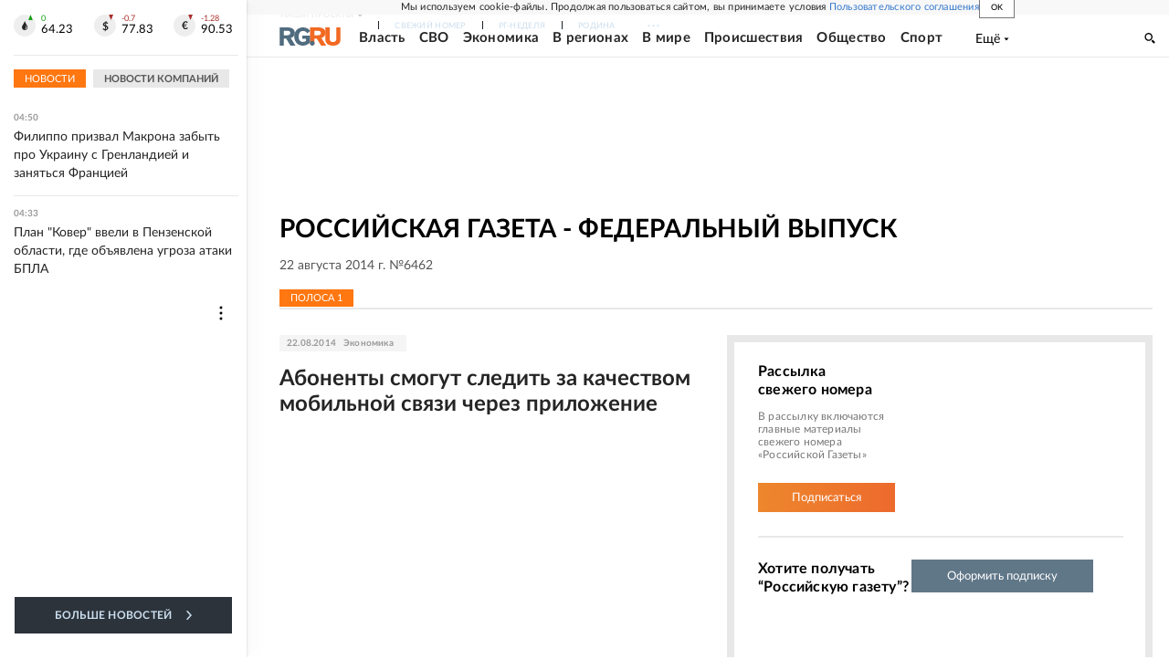

--- FILE ---
content_type: text/html; charset=utf-8
request_url: https://www.rg.ru/gazeta/rg/2014/08/22.html
body_size: 49361
content:
<!DOCTYPE html><html lang="ru"><head><meta charSet="utf-8"/><meta name="viewport" content="width=device-width"/><link rel="manifest" href="/manifest.json"/><link rel="preconnect" href="https://cdnstatic.rg.ru" crossorigin="anonymous"/><link rel="preconnect" href="https://ads.betweendigital.com" crossorigin="anonymous"/><link rel="preload" href="https://cdnfiles.rg.ru/fonts/Lato/Lato-Regular.woff2" as="font" type="font/woff2" crossorigin="anonymous"/><link rel="preload" href="https://cdnfiles.rg.ru/fonts/Lato/Lato-Bold.woff2" as="font" type="font/woff2" crossorigin="anonymous"/><link rel="preload" href="https://cdnfiles.rg.ru/fonts/Lato/Lato-Medium.woff2" as="font" type="font/woff2" crossorigin="anonymous"/><link rel="preload" href="https://cdnfiles.rg.ru/fonts/Lato/Lato-Light.woff2" as="font" type="font/woff2" crossorigin="anonymous"/><title>Российская газета - Федеральный выпуск 22 августа 2014 г. №6462</title><meta name="description" content="Свежий номер Российская газета - Федеральный выпуск 22 августа 2014 г. №6462"/><meta property="og:site_name" content="Российская газета"/><meta property="og:type" content="fascicle"/><meta property="og:title" content="Российская газета - Федеральный выпуск 22 августа 2014 г. №6462"/><meta property="og:description" content="Свежий номер Российская газета - Федеральный выпуск 22 августа 2014 г. №6462"/><meta property="og:url" content="https://rg.ru/gazeta/rg/2014/08/22.html"/><meta property="og:image" content="https://cdnstatic.rg.ru/images/rg-social-dummy-logo-650x360.jpg"/><link rel="image_src" href="https://cdnstatic.rg.ru/images/rg-social-dummy-logo-650x360.jpg"/><link rel="icon" href="/favicon.ico"/><link rel="icon" type="image/png" sizes="192x192" href="https://cdnstatic.rg.ru/images/touch-icon-ipad-retina_192x192.png"/><link rel="icon" type="image/png" sizes="512x512" href="https://cdnstatic.rg.ru/images/touch-icon-ipad-retina_512x512.png"/><link rel="apple-touch-icon" sizes="76x76" href="https://cdnstatic.rg.ru/images/touch-icon-ipad.png"/><link rel="apple-touch-icon" sizes="120x120" href="https://cdnstatic.rg.ru/images/touch-icon-iphone-retina.png"/><link rel="apple-touch-icon" sizes="152x152" href="https://cdnstatic.rg.ru/images/touch-icon-ipad-retina.png"/><link rel="mask-icon" href="https://cdnstatic.rg.ru/svg/touch-icon.svg" color="#ffffff"/><link rel="canonical" href="https://rg.ru/gazeta/rg/svezh"/><meta name="next-head-count" content="26"/><script id="scriptRG" data-nscript="beforeInteractive">window.RGAPP = window.RGAPP || {
      env: 'production',
      // храним информацию о том, какие тэги ga4 инициализированы,
      // заполняется сама
      gtagInited: {}
    };window.RG = window.RG || {};</script><script id="scriptHBConfig" data-nscript="beforeInteractive">
        if (!window.YaHeaderBiddingSettings) {
          const adfoxBiddersMap = {"betweenDigital":"873981","adriver":"998474","myTarget":"874698","adfox_imho-video":"1729197","adfox_adsmart":"1195710","adfox_WiseUP":"1288243","buzzoola":"1224359","videonow":2188924,"mediatoday":"2352346","adfox_yandex_roxot-adfox-hb":"2152411","otm":"1421443","hybrid":"1597346","clickscloud":"2710641","roxot":"2725603","sape":"2852669","Gnezdo":"2873663","bidvol":"2984792","smi2":"3313476"}
          const syncPixels = [{"bidder":"sape","pixels":["https://acint.net/cmatch/?dp=14&pi=1752771"]}]

          const adUnits = [];
          const userTimeout = 1000;

          window.YaHeaderBiddingSettings = {
            biddersMap: adfoxBiddersMap,
            adUnits: adUnits,
            syncPixels: syncPixels,
            timeout: userTimeout,
            callbacks: {
              onBidsRecieved: function (bids) {

              }
            }
          };
        }
      </script><script id="scriptAdfoxConfig" data-nscript="beforeInteractive">
      window.Ya || (window.Ya = {});
      window.yaContextCb = window.yaContextCb || [];
      window.Ya.adfoxCode || (window.Ya.adfoxCode = {});
      window.Ya.adfoxCode.hbCallbacks || (window.Ya.adfoxCode.hbCallbacks = []);
    </script><script id="scriptFingerprintGnezdoConfig" data-nscript="beforeInteractive">
      (function() {
        function _getCookie(name) {
          var matches = document.cookie.match(new RegExp(
          "(?:^|; )" + name.replace(/([\.$?*|{}\(\)\[\]\\\/\+^])/g, '\$1') + "=([^;]*)"
          ));
          return matches ? decodeURIComponent(matches[1]) : undefined;
        }
        
        function _storageAvailable(type) {
          try {
            var storage = window[type],
              x = '__storage_test__';
            storage.setItem(x, x);
            storage.removeItem(x);
            return true;
          }
          catch(e) {
            return false;
          }
        }

        var isMacLike = /(Mac|iPhone|iPod|iPad)/i.test(navigator.platform);

        var botPattern = "(googlebot\/|bot|Googlebot-Mobile|Googlebot-Image|Google favicon|Mediapartners-Google|bingbot|slurp|java|wget|curl|Commons-HttpClient|Python-urllib|libwww|httpunit|nutch|phpcrawl|msnbot|jyxobot|FAST-WebCrawler|FAST Enterprise Crawler|biglotron|teoma|convera|seekbot|gigablast|exabot|ngbot|ia_archiver|GingerCrawler|webmon |httrack|webcrawler|grub.org|UsineNouvelleCrawler|antibot|netresearchserver|speedy|fluffy|bibnum.bnf|findlink|msrbot|panscient|yacybot|AISearchBot|IOI|ips-agent|tagoobot|MJ12bot|dotbot|woriobot|yanga|buzzbot|mlbot|yandexbot|purebot|Linguee Bot|Voyager|CyberPatrol|voilabot|baiduspider|citeseerxbot|spbot|twengabot|postrank|turnitinbot|scribdbot|page2rss|sitebot|linkdex|Adidxbot|blekkobot|ezooms|dotbot|Mail.RU_Bot|discobot|heritrix|findthatfile|europarchive.org|NerdByNature.Bot|sistrix crawler|ahrefsbot|Aboundex|domaincrawler|wbsearchbot|summify|ccbot|edisterbot|seznambot|ec2linkfinder|gslfbot|aihitbot|intelium_bot|facebookexternalhit|yeti|RetrevoPageAnalyzer|lb-spider|sogou|lssbot|careerbot|wotbox|wocbot|ichiro|DuckDuckBot|lssrocketcrawler|drupact|webcompanycrawler|acoonbot|openindexspider|gnam gnam spider|web-archive-net.com.bot|backlinkcrawler|coccoc|integromedb|content crawler spider|toplistbot|seokicks-robot|it2media-domain-crawler|ip-web-crawler.com|siteexplorer.info|elisabot|proximic|changedetection|blexbot|arabot|WeSEE:Search|niki-bot|CrystalSemanticsBot|rogerbot|360Spider|psbot|InterfaxScanBot|Lipperhey SEO Service|CC Metadata Scaper|g00g1e.net|GrapeshotCrawler|urlappendbot|brainobot|fr-crawler|binlar|SimpleCrawler|Livelapbot|Twitterbot|cXensebot|smtbot|bnf.fr_bot|A6-Indexer|ADmantX|Facebot|Twitterbot|OrangeBot|memorybot|AdvBot|MegaIndex|SemanticScholarBot|ltx71|nerdybot|xovibot|BUbiNG|Qwantify|archive.org_bot|Applebot|TweetmemeBot|crawler4j|findxbot|SemrushBot|yoozBot|lipperhey|y!j-asr|Domain Re-Animator Bot|AddThis)";
        var re = new RegExp(botPattern, 'i');
        var isBot = re.test(navigator.userAgent);
        var check_iframe = (isMacLike || isBot)?0:1;
        var gnezdo_uid = '';
        if (check_iframe) {
          gnezdo_uid = _getCookie('gnezdo_uid');
          var ls_available = _storageAvailable('localStorage');
          if (gnezdo_uid) {
            if (ls_available) localStorage.setItem("gnezdo_uid", gnezdo_uid);
          } else {
            if (ls_available) gnezdo_uid = localStorage.getItem("gnezdo_uid");
            if (gnezdo_uid) document.cookie = "gnezdo_uid="+gnezdo_uid+";path=/;max-age=31536000;secure;samesite=none;domain=."+location.hostname.replace(/^www\./, '');
          }
          
          if (!gnezdo_uid){
            var iframe = document.createElement("iframe");
            iframe.src = "https://news.gnezdo.ru/1pc.html";
            iframe.style.display = 'none';
            document.addEventListener('DOMContentLoaded', function(){
              document.body.appendChild(iframe);
            });
            
            var once = 0;
            function gnezdoLoaderListener(event) {
              if (!event.data || !event.data.hasOwnProperty('gnezdo_uid')) {
                return;
              }
              if(once++) {
                return;
              }
              
              gnezdo_uid = event.data.gnezdo_uid || '';
              if (gnezdo_uid){
                document.cookie = "gnezdo_uid="+gnezdo_uid+";path=/;max-age=31536000;secure;samesite=none;domain=."+location.hostname.replace(/^www\./, '');
                if (ls_available) localStorage.setItem("gnezdo_uid", gnezdo_uid);
              }
            }
            
            if (window.addEventListener) {
              window.addEventListener("message", gnezdoLoaderListener, false);
            } else if (window.attachEvent) {
              window.attachEvent("onmessage", gnezdoLoaderListener);
            }
          }
        }
        
        const origOpen = XMLHttpRequest.prototype.open;
        XMLHttpRequest.prototype.open = function(method, url, async, user, password) {
          if(url.includes('fcgi4.gnezdo.ru/hb/Yandex') && gnezdo_uid) {
            url += '?guid='+gnezdo_uid;
          }
          origOpen.call(this, method, url, async, user, password);
        }
      })()
    </script><script id="scriptFingerprintVKConfig" data-nscript="beforeInteractive">
      function getSyncId() {
        try {
          return JSON.parse(localStorage.getItem('rb_sync_id')).fpid || "";
        } catch (e) {
          return "";
        }
      }
    </script><script id="scriptGnezdoAsyncCallbacks" data-nscript="beforeInteractive">window.gnezdoAsyncCallbacks = window.gnezdoAsyncCallbacks || []</script><link rel="preload" href="https://cdnfiles.rg.ru/_next/static/css/02b69ab9296fe862.css" as="style"/><link rel="stylesheet" href="https://cdnfiles.rg.ru/_next/static/css/02b69ab9296fe862.css" data-n-g=""/><link rel="preload" href="https://cdnfiles.rg.ru/_next/static/css/1d0102b9fce31c93.css" as="style"/><link rel="stylesheet" href="https://cdnfiles.rg.ru/_next/static/css/1d0102b9fce31c93.css" data-n-p=""/><link rel="preload" href="https://cdnfiles.rg.ru/_next/static/css/a83aef587d30f823.css" as="style"/><link rel="stylesheet" href="https://cdnfiles.rg.ru/_next/static/css/a83aef587d30f823.css"/><link rel="preload" href="https://cdnfiles.rg.ru/_next/static/css/16568e53827ff27a.css" as="style"/><link rel="stylesheet" href="https://cdnfiles.rg.ru/_next/static/css/16568e53827ff27a.css"/><link rel="preload" href="https://cdnfiles.rg.ru/_next/static/css/31901084327d29bd.css" as="style"/><link rel="stylesheet" href="https://cdnfiles.rg.ru/_next/static/css/31901084327d29bd.css"/><link rel="preload" href="https://cdnfiles.rg.ru/_next/static/css/06f752ef30f4285f.css" as="style"/><link rel="stylesheet" href="https://cdnfiles.rg.ru/_next/static/css/06f752ef30f4285f.css"/><noscript data-n-css=""></noscript><script defer="" nomodule="" src="https://cdnfiles.rg.ru/_next/static/chunks/polyfills-42372ed130431b0a.js"></script><script id="scriptAdfoxSape" src="https://cdn-rtb.sape.ru/js/uids.js" defer="" data-nscript="beforeInteractive"></script><script id="scriptRoxot" src="https://cdn.skcrtxr.com/roxot-wrapper/js/roxot-manager.js?pid=7999fe2d-49ec-4b41-a612-54517cd77591" defer="" data-nscript="beforeInteractive"></script><script defer="" src="https://cdnfiles.rg.ru/_next/static/chunks/12454.5ad92842aaf19af8.js"></script><script defer="" src="https://cdnfiles.rg.ru/_next/static/chunks/50381-696404addbc6ee8d.js"></script><script defer="" src="https://cdnfiles.rg.ru/_next/static/chunks/65004.6c51b9daf6ef9d78.js"></script><script defer="" src="https://cdnfiles.rg.ru/_next/static/chunks/38129.4fb66e72f791f7b5.js"></script><script defer="" src="https://cdnfiles.rg.ru/_next/static/chunks/1416.55c1b06d56974d55.js"></script><script src="https://cdnfiles.rg.ru/_next/static/chunks/webpack-5602f278ae99d12f.js" defer=""></script><script src="https://cdnfiles.rg.ru/_next/static/chunks/framework-c610937e61b23145.js" defer=""></script><script src="https://cdnfiles.rg.ru/_next/static/chunks/main-9730f113bcee42ee.js" defer=""></script><script src="https://cdnfiles.rg.ru/_next/static/chunks/pages/_app-71ee589807146fff.js" defer=""></script><script src="https://cdnfiles.rg.ru/_next/static/chunks/78385-21616bf39da8f535.js" defer=""></script><script src="https://cdnfiles.rg.ru/_next/static/chunks/pages/gazeta/%5B...slug%5D-d8155ec2dbca9ed3.js" defer=""></script><script src="https://cdnfiles.rg.ru/_next/static/XwMwGXS5d9TiSDe2ZkyDT/_buildManifest.js" defer=""></script><script src="https://cdnfiles.rg.ru/_next/static/XwMwGXS5d9TiSDe2ZkyDT/_ssgManifest.js" defer=""></script></head><body><div id="__next"><script>
    ((counterHostname) => {
      window.MSCounter = {
        counterHostname: counterHostname
      };
      window.mscounterCallbacks = window.mscounterCallbacks || [];
      window.mscounterCallbacks.push(() => {
        tnsCounterrg_ru = new MSCounter.counter({
            'account':'rg_ru',
            'tmsec': 'mx3_rg_ru',
            'autohit' : true
          });
        // console.log('%c Send counter "TNS":', 'background: #2c333b; color: #aaa; padding: 5px;', window.MSCounter)
      });

      const newScript = document.createElement('script');
      newScript.async = true;
      newScript.src = counterHostname + '/ncc/counter.js';

      const referenceNode = document.querySelector('script');
      if (referenceNode) {
        referenceNode.parentNode.insertBefore(newScript, referenceNode);
      } else {
        document.firstElementChild.appendChild(newScript);
      }
    })('https://tns-counter.ru/');
  </script><script>
  var _tmr = window._tmr || (window._tmr = []);
  // console.log('%c Send counter "Mail":', 'background: #2c333b; color: #aaa; padding: 5px;', window._tmr);
  (function (d, w, id) {
    if (d.getElementById(id)) return;
    var ts = d.createElement("script");
    ts.type = "text/javascript";
    ts.async = true;
    ts.id = id;
    ts.src = "https://top-fwz1.mail.ru/js/code.js";
    var f = function () {
      var s = d.getElementsByTagName("script")[0];
      s.parentNode.insertBefore(ts, s);
    };
    if (w.opera == "[object Opera]") {
      d.addEventListener("DOMContentLoaded", f, false);
    } else {
      f();
    }
  })(document, window, "topmailru-code");
  </script><script>
  (function (m, e, t, r, i, k, a) {
    m[i] = m[i] || function () {
      (m[i].a = m[i].a || []).push(arguments)
    };
    m[i].l = 1 * new Date();
    k = e.createElement(t), a = e.getElementsByTagName(t)[0], k.async = 1, k.src = r, a.parentNode.insertBefore(k, a)
  })
    (window, document, "script", "https://mc.yandex.ru/metrika/tag.js", "ym");
  </script><div id="layoutGlobal" class="NewsFeedLayout_root___App8"><div id="" data-mod="media10" class="Adfox_wrapper__6EjMr media10-adfox"></div><div class="NewsFeedLayout_body__I3b0x"><div><div class="Layout_root__Lg4z8 layout"><div id="umbrella" class="Umbrella_root__MYQQv  layoutGlobalUmbrella"><div class="Umbrella_inner__qw3LM"><div class="Umbrella_toolbar__toU_M"><div class="Umbrella_toolbarItemContentButton___Sj_O"><button class="UmbrellaContentButton_root__OU00H " type="button" data-testid="umbrella-content-button"><span class="UmbrellaContentButton_text__pPO38"><span class="UmbrellaContentButton_our__REuPp">Наши</span> проекты</span><i class="UmbrellaContentButton_icon__6sPNS"><svg xmlns="http://www.w3.org/2000/svg" width="6" height="5"><path fill-rule="evenodd" d="M1.465.879a.61.61 0 1 0-.863.862L2.76 3.898a.6.6 0 0 0 .453.178.6.6 0 0 0 .453-.178L5.82 1.741A.61.61 0 0 0 4.96.88L3.212 2.626z" clip-rule="evenodd"></path></svg></i></button></div><div class="Umbrella_toolbarItemNavigation__4u_j5"><div><div class="navresp-root"><div class="navresp-inner"><div class="navresp-visible"><div class="navresp-visibleList"><div class="navresp-visibleListItem"><a class="navresp-visibleListLink" title="Свежий номер" href="/gazeta/rg/svezh"><span class="navresp-visibleListText">Свежий номер</span></a></div><div class="navresp-visibleListItem"><a class="navresp-visibleListLink" title="РГ-Неделя" href="/gazeta/subbota/svezh"><span class="navresp-visibleListText">РГ-Неделя</span></a></div><div class="navresp-visibleListItem"><a href="https://rodina-history.ru" title="" aria-label="" class="navresp-visibleListLink" target="_blank" rel="noreferrer"><span class="navresp-visibleListText">Родина</span></a></div><div class="navresp-visibleListItem"><a class="navresp-visibleListLink" title="Тематические приложения" href="/fascicles"><span class="navresp-visibleListText">Тематические приложения</span></a></div><div class="navresp-visibleListItem"><a class="navresp-visibleListLink" title="Союз" href="/soyuz"><span class="navresp-visibleListText">Союз</span></a></div><button class="navresp-moreButton" aria-label="Ещё"><span class="navresp-moreButtonIcon"><svg xmlns="http://www.w3.org/2000/svg" width="13" height="3"><path d="M.452 1.172q0-.486.27-.756.288-.288.756-.288.486 0 .774.288.288.27.288.756 0 .468-.288.756t-.774.288q-.468 0-.756-.288-.27-.288-.27-.756m5.028 0q0-.486.27-.756.288-.288.756-.288.486 0 .774.288.288.27.288.756 0 .468-.288.756t-.774.288q-.468 0-.756-.288-.27-.288-.27-.756m5.027 0q0-.486.27-.756.288-.288.756-.288.486 0 .774.288.288.27.288.756 0 .468-.288.756t-.774.288q-.468 0-.756-.288-.27-.288-.27-.756"></path></svg></span></button></div></div><div class="navresp-invisible"><div class="navresp-invisibleList"></div></div></div></div></div></div><div class="Umbrella_svezh__NKzhk"><a href="/gazeta/rg/svezh" rel="noreferrer noopener" class="LinkDefault_link__moEcX"><span class="UmbrellaSvezh_link__0Rwaq" title="Свежий номер">Свежий номер</span></a></div><div class="Umbrella_subscribe___7KfL"><div class="UmbrellaSubscribe_root__rEtO7"><a class="UmbrellaSubscribe_button__wsCTe" target="_blank" href="https://rg.ru/subs/" rel="noreferrer noopener"><i class="UmbrellaSubscribe_icon__lqf_h"><svg xmlns="http://www.w3.org/2000/svg" fill="none" viewBox="0 0 15 14" aria-hidden="true" focusable="false" tabindex="-1"><g clip-path="url(#newspaper_svg__a)"><path fill="#fff" d="M14.06 0H3.38a.93.93 0 0 0-.94.92v1.29H.94a.93.93 0 0 0-.94.92v10a.93.93 0 0 0 .94.87h13.12a.93.93 0 0 0 .94-.92V.92a.93.93 0 0 0-.94-.92m-.18 12.53a.37.37 0 0 1-.38.36h-12a.36.36 0 0 1-.37-.36V3.87a.37.37 0 0 1 .37-.37h.94v8.29h1.12V1.44a.38.38 0 0 1 .38-.37h9.56a.38.38 0 0 1 .38.37zM9 3.32h4.12V3H9zm0 1.1h4.12v-.37H9zm0 1.29h4.12v-.37H9zM4.5 7h8.62v-.37H4.5zm0 1.11h8.62v-.37H4.5zm0 1.1h4.13v-.37H4.5zm0 1.29h4.13v-.37H4.5zm0 1.29h4.13v-.37H4.5zM9 9.21h4.12v-.37H9zm0 1.29h4.12v-.37H9zm0 1.29h4.12v-.37H9zM4.88 5.9h3.37a.38.38 0 0 0 .38-.37V2.21a.38.38 0 0 0-.38-.37H4.88a.38.38 0 0 0-.38.37v3.32a.38.38 0 0 0 .38.37M5.44 3a.19.19 0 0 1 .19-.19H7.5a.19.19 0 0 1 .19.19v1.79A.18.18 0 0 1 7.5 5H5.63a.18.18 0 0 1-.19-.18z"></path></g><defs><clipPath id="newspaper_svg__a"><path fill="#fff" d="M0 0h15v14H0z"></path></clipPath></defs></svg></i><div class="UmbrellaSubscribe_title__zw2sQ"><span>Подписка</span><span class="UmbrellaSubscribe_titleSecondText__QCjTa"> на издание</span></div></a></div></div><div class="Umbrella_newsletterSubscribe__Wl4dD"><button class="UmbrellaNewsletterSubscribe_root__wmZg9" type="button"><i class="UmbrellaNewsletterSubscribe_icon__LCCb_"><svg xmlns="http://www.w3.org/2000/svg" viewBox="0 0 16 10"><path fill-rule="evenodd" d="M.36 0A.36.36 0 0 0 0 .36v9.28a.36.36 0 0 0 .36.36h15.28a.36.36 0 0 0 .36-.36V.36a.36.36 0 0 0-.36-.36zm1 .71h13.33L8 6.14zm-.58.47 4.57 3.74L.73 8.83zm14.54 0v7.65l-3.81-3.21a.37.37 0 0 0-.27-.09.36.36 0 0 0-.34.38.38.38 0 0 0 .13.25l3.66 3.13H1.31l4.61-3.91 1.85 1.5a.36.36 0 0 0 .46 0z"></path></svg></i><div class="UmbrellaNewsletterSubscribe_text__MK4jF">Подписаться на новости</div></button></div><div class="Umbrella_toolbarItemAuth__MJyM9"><div class="UserMenu_root__BKOUI"><button class="UserMenu_button__7XjLH" aria-label="войти в личный кабинет" data-testid="user-menu-signin" data-cy="user-menu-signin"><i class="UserMenu_icon__ZqA4p"><svg xmlns="http://www.w3.org/2000/svg" width="18" height="13" aria-hidden="true" focusable="false" tabindex="-1"><path d="M17.44 0H8.407a.58.58 0 0 0-.393.145.52.52 0 0 0-.168.365c.008.134.07.26.175.352A.57.57 0 0 0 8.408 1h8.47v10h-8.47a.58.58 0 0 0-.483.085.5.5 0 0 0-.161.183.496.496 0 0 0 .16.647.57.57 0 0 0 .484.085h9.031a.58.58 0 0 0 .393-.145.52.52 0 0 0 .169-.365V.51a.5.5 0 0 0-.17-.365A.56.56 0 0 0 17.44 0m-7 5.69L7.625 3.11a.48.48 0 0 0-.328-.128.48.48 0 0 0-.328.128.4.4 0 0 0-.128.295c0 .11.046.216.128.295L9.01 5.57H.456a.46.46 0 0 0-.315.123.4.4 0 0 0-.13.297.4.4 0 0 0 .13.297.46.46 0 0 0 .315.123H9.01L6.968 8.28a.4.4 0 0 0-.128.295c0 .11.046.216.128.295a.46.46 0 0 0 .328.132.48.48 0 0 0 .328-.132l2.817-2.58a.42.42 0 0 0 .133-.3.4.4 0 0 0-.133-.3Z"></path></svg></i><span class="UserMenu_text__qfpcd">Войти</span></button></div></div></div></div></div><header id="header" class="Header_root__DBq38"><div class="Header_inner__ggL_E"><div class="Header_content__tRsAz"><div class="Header_firstLine___uaFn"><div class="Header_contentItem__DtP8t Header_logo__j7oID"><a href="https://rg.ru" class="LinkNative_link__J74Ls" target="_self" title="Российская газета" aria-label="Перейти на главную страницу" rel="noreferrer"><span><i class="HeaderLogo_icon__jn58_"><svg xmlns="http://www.w3.org/2000/svg" fill="none" viewBox="0 0 80 24" aria-hidden="true" tabindex="-1"><path fill="#F26922" d="M45.726 4.419h4.317c3.002 0 4.143.928 4.143 2.85 0 2.158-1.243 3.123-4.143 3.123h-4.317zM40 0v22.071h5.726v-7.293H48.8L54.53 24h6.66l-6.342-10.046c3.484-.72 5.382-3.393 5.382-6.754 0-4.563-3.379-7.196-9.938-7.196z"></path><path fill="#F26922" d="M60.107 0v15.544c0 5.372 3.466 8.456 10.064 8.456 6.599 0 9.83-3.184 9.83-8.556V0h-5.372v14.637c0 2.879-1.394 4.678-4.458 4.678s-4.422-1.777-4.422-4.678V0z"></path><path fill="#506C7F" d="M5.632 4.419h4.246c2.953 0 4.075.928 4.075 2.85 0 2.158-1.221 3.123-4.075 3.123H5.632zM0 0v24h5.632v-9.222h3.024L14.292 24h6.551l-6.238-10.046c3.427-.72 5.294-3.393 5.294-6.754 0-4.563-3.324-7.196-9.775-7.196z"></path><path fill="#506C7F" d="M40.076 4.566C37.818 1.48 34.704 0 30.771 0 23.885 0 19.27 4.634 19.27 12.1c0 7.301 4.812 11.9 11.367 11.9 3.64 0 6.75-1.41 9.469-4.368v-8.78H29.72v4.207h4.952v2.763a6.84 6.84 0 0 1-3.919 1.284c-3.562 0-5.77-2.338-5.77-6.908 0-4.933 2.23-7.466 5.938-7.466 2.262 0 4.129 1.054 5.635 3.126z"></path><path fill="#506C7F" d="M42.918 24c.61 0 1.207-.183 1.715-.525a3.1 3.1 0 0 0 1.136-1.4 3.15 3.15 0 0 0-.67-3.396 3.06 3.06 0 0 0-3.363-.673 3.1 3.1 0 0 0-1.384 1.15 3.14 3.14 0 0 0-.284 2.924c.156.377.383.72.67 1.01a3.08 3.08 0 0 0 2.18.91"></path></svg></i></span></a></div><div class="Header_contentItem__DtP8t Header_newsfeedButton__gibVQ"><div class="HeaderNewsFeedButton_root__dnPsv "><button class="HeaderNewsFeedButton_text__ouvP6">Новости</button></div></div><div class="Header_contentItem__DtP8t Header_navigation___WOtz"><div class="header"><div class="navresp-root NavResponsibleHeaderTheme_root__x98aG NavResponsibleHeaderTheme_rootHide__frgpF"><div class="navresp-inner NavResponsibleHeaderTheme_inner__A33oB"><div class="navresp-visible NavResponsibleHeaderTheme_visible__yci9d"><div class="NavResponsibleHeaderTheme_mobileSearch__x4E1g"></div><div class="navresp-visibleList NavResponsibleHeaderTheme_visibleList__XBK3Y"><div class="navresp-visibleListItem NavResponsibleHeaderTheme_visibleListItem___5cGi"><a class="navresp-visibleListLink NavResponsibleHeaderTheme_visibleListLink__fmaeq" title="Власть" href="/tema/gos"><span class="navresp-visibleListText">Власть</span></a></div><div class="navresp-visibleListItem NavResponsibleHeaderTheme_visibleListItem___5cGi"><a class="navresp-visibleListLink NavResponsibleHeaderTheme_visibleListLink__fmaeq" title="СВО" href="/sujet/donbass"><span class="navresp-visibleListText">СВО</span></a></div><div class="navresp-visibleListItem NavResponsibleHeaderTheme_visibleListItem___5cGi"><a class="navresp-visibleListLink NavResponsibleHeaderTheme_visibleListLink__fmaeq" title="Экономика" href="/tema/ekonomika"><span class="navresp-visibleListText">Экономика</span></a></div><div class="navresp-visibleListItem NavResponsibleHeaderTheme_visibleListItem___5cGi"><a class="navresp-visibleListLink NavResponsibleHeaderTheme_visibleListLink__fmaeq" title="В регионах" href="/rf"><span class="navresp-visibleListText">В регионах</span></a></div><div class="navresp-visibleListItem NavResponsibleHeaderTheme_visibleListItem___5cGi"><a class="navresp-visibleListLink NavResponsibleHeaderTheme_visibleListLink__fmaeq" title="В мире" href="/tema/mir"><span class="navresp-visibleListText">В мире</span></a></div><div class="navresp-visibleListItem NavResponsibleHeaderTheme_visibleListItem___5cGi"><a class="navresp-visibleListLink NavResponsibleHeaderTheme_visibleListLink__fmaeq" title="Происшествия" href="/tema/bezopasnost"><span class="navresp-visibleListText">Происшествия</span></a></div><div class="navresp-visibleListItem NavResponsibleHeaderTheme_visibleListItem___5cGi"><a class="navresp-visibleListLink NavResponsibleHeaderTheme_visibleListLink__fmaeq" title="Общество" href="/tema/obshestvo"><span class="navresp-visibleListText">Общество</span></a></div><div class="navresp-visibleListItem NavResponsibleHeaderTheme_visibleListItem___5cGi"><a class="navresp-visibleListLink NavResponsibleHeaderTheme_visibleListLink__fmaeq" title="Спорт" href="/tema/sport"><span class="navresp-visibleListText">Спорт</span></a></div><div class="navresp-visibleListItem NavResponsibleHeaderTheme_visibleListItem___5cGi"><a class="navresp-visibleListLink NavResponsibleHeaderTheme_visibleListLink__fmaeq" title="Культура" href="/tema/kultura"><span class="navresp-visibleListText">Культура</span></a></div><div class="navresp-visibleListItem NavResponsibleHeaderTheme_visibleListItem___5cGi"><a class="navresp-visibleListLink NavResponsibleHeaderTheme_visibleListLink__fmaeq" title="Образование" href="/tema/obshestvo/obrazovanie"><span class="navresp-visibleListText">Образование</span></a></div><div class="navresp-visibleListItem NavResponsibleHeaderTheme_visibleListItem___5cGi"><a class="navresp-visibleListLink NavResponsibleHeaderTheme_visibleListLink__fmaeq" title="Здоровье" href="/tema/obshestvo/zdorovje"><span class="navresp-visibleListText">Здоровье</span></a></div><div class="navresp-visibleListItem NavResponsibleHeaderTheme_visibleListItem___5cGi"><a href="/doc" rel="noreferrer noopener" class="LinkDefault_link__moEcX"><span class="navresp-visibleListLink NavResponsibleHeaderTheme_visibleListLink__fmaeq" title="Документы"><span class="navresp-visibleListText">Документы</span></span></a></div><div class="navresp-visibleListItem NavResponsibleHeaderTheme_visibleListItem___5cGi"><a class="navresp-visibleListLink NavResponsibleHeaderTheme_visibleListLink__fmaeq" title="Спецпроекты" href="/pages/spec"><span class="navresp-visibleListText">Спецпроекты</span></a></div><div class="navresp-visibleListItem NavResponsibleHeaderTheme_visibleListItem___5cGi"><a class="navresp-visibleListLink NavResponsibleHeaderTheme_visibleListLink__fmaeq" title="Выходные" href="/vyhodnye"><span class="navresp-visibleListText">Выходные</span></a></div><button class="navresp-moreButton header NavResponsibleHeaderTheme_moreButton__G544e navresp-moreButtonWithText" aria-label="Ещё"><span class="navresp-moreButtonText NavResponsibleHeaderTheme_moreButtonText__vsLw9"><span class="navresp-moreButtonValue">Ещё</span><i class="navresp-moreButtonTextIcon"><svg xmlns="http://www.w3.org/2000/svg" viewBox="0 0 6 3"><path d="M3 3 .5 0h5z"></path></svg></i></span></button></div></div><div class="navresp-invisible"><div class="navresp-invisibleList"></div></div></div></div></div></div><div class="Header_contentItem__DtP8t Header_search__8R1rx "></div><div class="Header_contentItem__DtP8t Header_burger__CUvUF"><button class="Burger_root__N5X3V" aria-label="Menu" title="Меню"><span class="Burger_box__S3Na8"><span class="Burger_inner__qDzgI "></span></span></button></div><div class="Header_ads__DHeo1 "><div id="" data-mod="media11" class="Adfox_wrapper__6EjMr Adfox_media11__CTH7S media11-adfox"></div></div></div><div class="Header_secondLine__ZAdNz"><div class="Header_contentItem__DtP8t Header_toolbar__uOtso"><div class="HeaderToolbar_root__F_7Fh "><div class="HeaderToolbar_inner__Fgij8"><button class="HeaderToolbar_newsfeed__1_zGC"><i class="HeaderToolbar_newsfeedBurger__BrCPM"><svg xmlns="http://www.w3.org/2000/svg" viewBox="0 0 19 15"><path fill-rule="evenodd" d="M3 0H0v2h3zm2 0h14v2H5zm0 5.077h14v2H5zM13.4 8H5v2h8.4zM5 13h14v2H5zM0 5h3v2H0zm3 8H0v2h3z" clip-rule="evenodd"></path></svg></i><span class="HeaderToolbar_newsfeedText__b0lcG">Лента новостей</span></button></div></div></div><div class="Header_secondLinksBox__lcfRa"><a href="/doc">Документы</a><a href="/pages/spec">Спецпроекты</a></div></div></div></div></header><div><div><div class="Section_sectionContent__jAK1D layoutGlobalSection"><div><div class="Page_adv__vJYjA"><div id="" data-mod="media1" class="Adfox_wrapper__6EjMr Adfox_media1__C8usK media1-adfox"></div><div id="" data-mod="media1_mobile" class="Adfox_wrapper__6EjMr Adfox_media1_mobile__xQPUF media1_mobile-adfox"></div><div id="" data-mod="media1_laptop_desktop" class="Adfox_wrapper__6EjMr Adfox_media1_laptop_desktop__AJoW0 media1_laptop_desktop-adfox"></div></div><div class="PageGazetaContentFirst_root__q_LGQ"><div class="PageGazetaContentFirst_header__DMSyw"><h1 class="PageGazetaContentFirst_title__dOzxD">Российская газета - Федеральный выпуск</h1><div class="PageGazetaContentFirst_datetime__JJ_oK">22 августа 2014 г. №6462</div></div><div class="PageGazetaContentFirst_name__rktHx"><div class="PageGazetaIssueName_root__nggog"><span class="PageGazetaIssueName_name__yrhk7">Полоса <!-- -->1</span> </div></div><div class="PageGazetaContentFirst_wrapper__NXVcP"><div class="PageGazetaContentFirst_item__AkRh_"><div class="ItemOfListStandard_wrapper__CkHBZ ItemOfListStandard_isGazetaPageSpiegel__PbQnS ItemOfListStandard_isGazetaPageMainSpiegel__b0wcX"><div class="ItemOfListStandard_row__LiBMu"><a class="ItemOfListStandard_datetime__GstJi" href="/2014/08/22/prilozenie.html">22.08.2014</a><span class="ItemOfListStandard_rubrics__Dpg_L "><a class="LinksOfRubric_item__e_V3t ItemOfListStandard_rubric__aQoDI" href="/tema/ekonomika">Экономика</a></span></div><a href="/2014/08/22/prilozenie.html"><span class="ItemOfListStandard_title__Ajjlf">Абоненты смогут следить за качеством мобильной связи через приложение</span></a></div></div></div></div></div><div class="Page_section__r7mr6 Page_hasAside__7Jhp5 Page_noMinHeight__3ZKou"><div class="Page_main__CL9dG"><div class="PageGazeta_main__2X_ga"><div><div class="PageGazetaIssue_item__2wmlK"><div class="ItemOfListStandard_wrapper__CkHBZ ItemOfListStandard_imageRight__BPa4l ItemOfListStandard_isGazetaPageSpiegel__PbQnS"><div class="ItemOfListStandard_row__LiBMu"><a class="ItemOfListStandard_datetime__GstJi" href="/2014/08/22/povinnaya.html">21.08.2014</a><span class="ItemOfListStandard_rubrics__Dpg_L "><a class="LinksOfRubric_item__e_V3t ItemOfListStandard_rubric__aQoDI" href="/tema/gos">Власть</a></span></div><a href="/2014/08/22/povinnaya.html"><span class="ItemOfListStandard_title__Ajjlf">ВС РФ: Явка с повинной способствует смягчению наказания</span></a></div></div><div class="PageGazetaIssue_item__2wmlK"><div class="ItemOfListStandard_wrapper__CkHBZ ItemOfListStandard_imageRight__BPa4l ItemOfListStandard_isGazetaPageSpiegel__PbQnS"><div class="ItemOfListStandard_row__LiBMu"><a class="ItemOfListStandard_datetime__GstJi" href="/2014/08/22/advokat.html">21.08.2014</a><span class="ItemOfListStandard_rubrics__Dpg_L "><a class="LinksOfRubric_item__e_V3t ItemOfListStandard_rubric__aQoDI" href="/tema/gos">Власть</a></span></div><a href="/2014/08/22/advokat.html"><span class="ItemOfListStandard_title__Ajjlf">Минюст предлагает усилить значимость адвокатских запросов</span></a></div></div><div class="PageGazetaIssue_item__2wmlK"><div class="ItemOfListStandard_wrapper__CkHBZ ItemOfListStandard_imageRight__BPa4l ItemOfListStandard_isGazetaPageSpiegel__PbQnS"><div class="ItemOfListStandard_row__LiBMu"><a class="ItemOfListStandard_datetime__GstJi" href="/2014/08/22/raketi.html">21.08.2014</a><span class="ItemOfListStandard_rubrics__Dpg_L "><a class="LinksOfRubric_item__e_V3t ItemOfListStandard_rubric__aQoDI" href="/tema/gos">Власть</a></span></div><a href="/2014/08/22/raketi.html"><span class="ItemOfListStandard_title__Ajjlf">РФ и США обсудят Договор о ракетах средней и малой дальности</span></a></div></div><div class="PageGazetaIssue_item__2wmlK"><div class="ItemOfListStandard_wrapper__CkHBZ ItemOfListStandard_imageRight__BPa4l ItemOfListStandard_isGazetaPageSpiegel__PbQnS"><div class="ItemOfListStandard_row__LiBMu"><a class="ItemOfListStandard_datetime__GstJi" href="/2014/08/22/maliy-biznes.html">21.08.2014</a><span class="ItemOfListStandard_rubrics__Dpg_L "><a class="LinksOfRubric_item__e_V3t ItemOfListStandard_rubric__aQoDI" href="/tema/ekonomika">Экономика</a></span></div><a href="/2014/08/22/maliy-biznes.html"><span class="ItemOfListStandard_title__Ajjlf">Минтруд предлагает отменить малому бизнесу трудовые книжки</span></a></div></div></div><div><div class="PageGazetaIssue_name__q_5by"><div class="PageGazetaIssueName_root__nggog"><span class="PageGazetaIssueName_name__yrhk7">Полоса <!-- -->2</span> </div></div><div class="PageGazetaIssue_item__2wmlK"><div class="ItemOfListStandard_wrapper__CkHBZ ItemOfListStandard_compilation__4SnZC ItemOfListStandard_imageRight__BPa4l"><div class="ItemOfListStandard_row__LiBMu"><a class="ItemOfListStandard_datetime__GstJi" href="/2014/08/21/zima-site.html">21.08.2014</a><span class="ItemOfListStandard_rubrics__Dpg_L "><a class="LinksOfRubric_item__e_V3t ItemOfListStandard_rubric__aQoDI" href="/tema/ekonomika">Экономика</a></span></div><a href="/2014/08/21/zima-site.html"><span class="ItemOfListStandard_title__Ajjlf">Владимир Путин проверил подготовку к зиме в Коми</span></a></div></div><div class="PageGazetaIssue_item__2wmlK"><div class="ItemOfListStandard_wrapper__CkHBZ ItemOfListStandard_imageRight__BPa4l ItemOfListStandard_isGazetaPageSpiegel__PbQnS"><div class="ItemOfListStandard_row__LiBMu"><a class="ItemOfListStandard_datetime__GstJi" href="/2014/08/21/sudba-site-anons.html">21.08.2014</a><span class="ItemOfListStandard_rubrics__Dpg_L "><a class="LinksOfRubric_item__e_V3t ItemOfListStandard_rubric__aQoDI" href="/tema/ekonomika">Экономика</a></span></div><a href="/2014/08/21/sudba-site-anons.html"><span class="ItemOfListStandard_title__Ajjlf">Правительство до середины сентября решит судьбу накопительной пенсии</span></a></div></div><div class="PageGazetaIssue_item__2wmlK"><div class="ItemOfListStandard_wrapper__CkHBZ ItemOfListStandard_imageRight__BPa4l ItemOfListStandard_isGazetaPageSpiegel__PbQnS"><div class="ItemOfListStandard_row__LiBMu"><a class="ItemOfListStandard_datetime__GstJi" href="/2014/08/22/narishkin.html">21.08.2014</a><span class="ItemOfListStandard_rubrics__Dpg_L "><a class="LinksOfRubric_item__e_V3t ItemOfListStandard_rubric__aQoDI" href="/tema/gos">Власть</a></span></div><a href="/2014/08/22/narishkin.html"><span class="ItemOfListStandard_title__Ajjlf">Нарышкин: Киев мог бы пролить свет на судьбу пропавшего репортера</span></a></div></div><div class="PageGazetaIssue_item__2wmlK"><div class="ItemOfListStandard_wrapper__CkHBZ ItemOfListStandard_imageRight__BPa4l ItemOfListStandard_isGazetaPageSpiegel__PbQnS"><div class="ItemOfListStandard_row__LiBMu"><a class="ItemOfListStandard_datetime__GstJi" href="/2014/08/22/finn.html">21.08.2014</a><span class="ItemOfListStandard_rubrics__Dpg_L "><a class="LinksOfRubric_item__e_V3t ItemOfListStandard_rubric__aQoDI" href="/tema/ekonomika">Экономика</a></span></div><a href="/2014/08/22/finn.html"><span class="ItemOfListStandard_title__Ajjlf">Финские СМИ напрасно переживают, что в Петербурге нечего есть</span></a></div></div></div><div><div class="PageGazetaIssue_name__q_5by"><div class="PageGazetaIssueName_root__nggog"><span class="PageGazetaIssueName_name__yrhk7">Полоса <!-- -->3</span> </div></div><div class="PageGazetaIssue_item__2wmlK"><div class="ItemOfListStandard_wrapper__CkHBZ ItemOfListStandard_compilation__4SnZC ItemOfListStandard_imageRight__BPa4l"><div class="ItemOfListStandard_row__LiBMu"><a class="ItemOfListStandard_datetime__GstJi" href="/2014/08/22/simvoly.html">21.08.2014</a><span class="ItemOfListStandard_rubrics__Dpg_L "><a class="LinksOfRubric_item__e_V3t ItemOfListStandard_rubric__aQoDI" href="/tema/gos">Власть</a></span></div><a href="/2014/08/22/simvoly.html"><span class="ItemOfListStandard_title__Ajjlf">Валерий Выжутович: Власти Украины борются с живыми символами</span></a></div></div><div class="PageGazetaIssue_item__2wmlK"><div class="ItemOfListStandard_wrapper__CkHBZ ItemOfListStandard_imageRight__BPa4l ItemOfListStandard_isGazetaPageSpiegel__PbQnS"><div class="ItemOfListStandard_row__LiBMu"><a class="ItemOfListStandard_datetime__GstJi" href="/2014/08/22/a1010225.html">21.08.2014</a><span class="ItemOfListStandard_rubrics__Dpg_L "><a class="LinksOfRubric_item__e_V3t ItemOfListStandard_rubric__aQoDI" href="/tema/gos">Власть</a></span></div><a href="/2014/08/22/a1010225.html"><span class="ItemOfListStandard_title__Ajjlf">Ученые заговорили о новом "большинстве Путина"</span></a></div></div><div class="PageGazetaIssue_item__2wmlK"><div class="ItemOfListStandard_wrapper__CkHBZ ItemOfListStandard_imageRight__BPa4l ItemOfListStandard_isGazetaPageSpiegel__PbQnS"><div class="ItemOfListStandard_row__LiBMu"><a class="ItemOfListStandard_datetime__GstJi" href="/2014/08/21/makdonalds-site.html">21.08.2014</a><span class="ItemOfListStandard_rubrics__Dpg_L "><a class="LinksOfRubric_item__e_V3t ItemOfListStandard_rubric__aQoDI" href="/tema/ekonomika">Экономика</a></span></div><a href="/2014/08/21/makdonalds-site.html"><span class="ItemOfListStandard_title__Ajjlf">"Макдоналдсы" в России могут закрыть на 90 дней</span></a></div></div></div><div><div class="PageGazetaIssue_name__q_5by"><div class="PageGazetaIssueName_root__nggog"><span class="PageGazetaIssueName_name__yrhk7">Полоса <!-- -->4</span> </div></div><div class="PageGazetaIssue_item__2wmlK"><div class="ItemOfListStandard_wrapper__CkHBZ ItemOfListStandard_compilation__4SnZC ItemOfListStandard_imageRight__BPa4l"><div class="ItemOfListStandard_row__LiBMu"><a class="ItemOfListStandard_datetime__GstJi" href="/2014/08/21/huliganstvo-site.html">21.08.2014</a><span class="ItemOfListStandard_rubrics__Dpg_L "><a class="LinksOfRubric_item__e_V3t ItemOfListStandard_rubric__aQoDI" href="/tema/bezopasnost">Происшествия</a></span></div><a href="/2014/08/21/huliganstvo-site.html"><span class="ItemOfListStandard_title__Ajjlf">Разукрасившие звезду на высотке в Москве пойдут под суд как хулиганы</span></a></div></div><div class="PageGazetaIssue_item__2wmlK"><div class="ItemOfListStandard_wrapper__CkHBZ ItemOfListStandard_imageRight__BPa4l ItemOfListStandard_isGazetaPageSpiegel__PbQnS"><div class="ItemOfListStandard_row__LiBMu"><a class="ItemOfListStandard_datetime__GstJi" href="/2014/08/22/futbol.html">21.08.2014</a></div><a href="/2014/08/22/futbol.html"><span class="ItemOfListStandard_title__Ajjlf">Почти 80 процентов россиян недовольны положением дел в нашем футболе</span></a></div></div><div class="PageGazetaIssue_item__2wmlK"><div class="ItemOfListStandard_wrapper__CkHBZ ItemOfListStandard_imageRight__BPa4l ItemOfListStandard_isGazetaPageSpiegel__PbQnS"><div class="ItemOfListStandard_row__LiBMu"><a class="ItemOfListStandard_datetime__GstJi" href="/2014/08/22/reyting.html">21.08.2014</a></div><a href="/2014/08/22/reyting.html"><span class="ItemOfListStandard_title__Ajjlf">Губернатор Ставрополья вошел в топ-20 самых инициативных глав регионов</span></a></div></div></div><div><div class="PageGazetaIssue_name__q_5by"><div class="PageGazetaIssueName_root__nggog"><span class="PageGazetaIssueName_name__yrhk7">Полоса <!-- -->5</span> </div></div><div class="PageGazetaIssue_item__2wmlK"><div class="ItemOfListStandard_wrapper__CkHBZ ItemOfListStandard_compilation__4SnZC ItemOfListStandard_imageRight__BPa4l"><div class="ItemOfListStandard_row__LiBMu"><a class="ItemOfListStandard_datetime__GstJi" href="/2014/08/22/detsad.html">21.08.2014</a><span class="ItemOfListStandard_rubrics__Dpg_L "><a class="LinksOfRubric_item__e_V3t ItemOfListStandard_rubric__aQoDI" href="/tema/obshestvo">Общество</a></span></div><a href="/2014/08/22/detsad.html"><span class="ItemOfListStandard_title__Ajjlf">Все дети в Москве осенью будут впервые обеспечены местами в детсадах</span></a></div></div><div class="PageGazetaIssue_item__2wmlK"><div class="ItemOfListStandard_wrapper__CkHBZ ItemOfListStandard_imageRight__BPa4l ItemOfListStandard_isGazetaPageSpiegel__PbQnS"><div class="ItemOfListStandard_row__LiBMu"><a class="ItemOfListStandard_datetime__GstJi" href="/2014/08/22/relsy.html">21.08.2014</a><span class="ItemOfListStandard_rubrics__Dpg_L "><a class="LinksOfRubric_item__e_V3t ItemOfListStandard_rubric__aQoDI" href="/tema/ekonomika">Экономика</a></span></div><a href="/2014/08/22/relsy.html"><span class="ItemOfListStandard_title__Ajjlf">В субботу на Сокольнической ветке метро положат бесшумные рельсы</span></a></div></div><div class="PageGazetaIssue_item__2wmlK"><div class="ItemOfListStandard_wrapper__CkHBZ ItemOfListStandard_imageRight__BPa4l ItemOfListStandard_isGazetaPageSpiegel__PbQnS"><div class="ItemOfListStandard_row__LiBMu"><a class="ItemOfListStandard_datetime__GstJi" href="/2014/08/22/amnistiya.html">21.08.2014</a><span class="ItemOfListStandard_rubrics__Dpg_L "><a class="LinksOfRubric_item__e_V3t ItemOfListStandard_rubric__aQoDI" href="/tema/ekonomika">Экономика</a></span></div><a href="/2014/08/22/amnistiya.html"><span class="ItemOfListStandard_title__Ajjlf">В России готовится "налоговая амнистия"</span></a></div></div><div class="PageGazetaIssue_item__2wmlK"><div class="ItemOfListStandard_wrapper__CkHBZ ItemOfListStandard_imageRight__BPa4l ItemOfListStandard_isGazetaPageSpiegel__PbQnS"><div class="ItemOfListStandard_row__LiBMu"><a class="ItemOfListStandard_datetime__GstJi" href="/2014/08/22/mostry.html">21.08.2014</a><span class="ItemOfListStandard_rubrics__Dpg_L "><a class="LinksOfRubric_item__e_V3t ItemOfListStandard_rubric__aQoDI" href="/tema/ekonomika">Экономика</a></span></div><a href="/2014/08/22/mostry.html"><span class="ItemOfListStandard_title__Ajjlf">Туристы в Сочи смогут покататься на "Монстрах"</span></a></div></div><div class="PageGazetaIssue_item__2wmlK"><div class="ItemOfListStandard_wrapper__CkHBZ ItemOfListStandard_imageRight__BPa4l ItemOfListStandard_isGazetaPageSpiegel__PbQnS"><div class="ItemOfListStandard_row__LiBMu"><a class="ItemOfListStandard_datetime__GstJi" href="/2014/08/21/rating-site-anons.html">21.08.2014</a><span class="ItemOfListStandard_rubrics__Dpg_L "><a class="LinksOfRubric_item__e_V3t ItemOfListStandard_rubric__aQoDI" href="/tema/obshestvo">Общество</a></span></div><a href="/2014/08/21/rating-site-anons.html"><span class="ItemOfListStandard_title__Ajjlf">Объявлен ежегодный рейтинг топ-400 школ Москвы</span></a></div></div><div class="PageGazetaIssue_item__2wmlK"><div class="ItemOfListStandard_wrapper__CkHBZ ItemOfListStandard_imageRight__BPa4l ItemOfListStandard_isGazetaPageSpiegel__PbQnS"><div class="ItemOfListStandard_row__LiBMu"><a class="ItemOfListStandard_datetime__GstJi" href="/2014/08/22/nalogi.html">21.08.2014</a><span class="ItemOfListStandard_rubrics__Dpg_L "><a class="LinksOfRubric_item__e_V3t ItemOfListStandard_rubric__aQoDI" href="/tema/ekonomika">Экономика</a></span></div><a href="/2014/08/22/nalogi.html"><span class="ItemOfListStandard_title__Ajjlf">Бензин в России будет быстро дорожать в ближайшие три года</span></a></div></div><div class="PageGazetaIssue_item__2wmlK"><div class="ItemOfListStandard_wrapper__CkHBZ ItemOfListStandard_imageRight__BPa4l ItemOfListStandard_isGazetaPageSpiegel__PbQnS"><div class="ItemOfListStandard_row__LiBMu"><a class="ItemOfListStandard_datetime__GstJi" href="/2014/08/21/specbort-site-anons.html">21.08.2014</a><span class="ItemOfListStandard_rubrics__Dpg_L "><a class="LinksOfRubric_item__e_V3t ItemOfListStandard_rubric__aQoDI" href="/tema/obshestvo">Общество</a></span></div><a href="/2014/08/21/specbort-site-anons.html"><span class="ItemOfListStandard_title__Ajjlf">МЧС и Роспотребнадзор направляют в Гвинею бригаду эпидемиологов</span></a></div></div></div><div><div class="PageGazetaIssue_name__q_5by"><div class="PageGazetaIssueName_root__nggog"><span class="PageGazetaIssueName_name__yrhk7">Полоса <!-- -->6</span> </div></div><div class="PageGazetaIssue_item__2wmlK"><div class="ItemOfListStandard_wrapper__CkHBZ ItemOfListStandard_isGazetaPageSpiegel__PbQnS"><div class="ItemOfListStandard_row__LiBMu"><a class="ItemOfListStandard_datetime__GstJi" href="/2014/08/22/pugiev.html">21.08.2014</a><span class="ItemOfListStandard_rubrics__Dpg_L "><a class="LinksOfRubric_item__e_V3t ItemOfListStandard_rubric__aQoDI" href="/tema/ekonomika">Экономика</a></span></div><a href="/2014/08/22/pugiev.html"><span class="ItemOfListStandard_title__Ajjlf">Эксперт: С рынка уйдет значительная часть турфирм, выживут сильнейшие</span></a></div></div></div><div><div class="PageGazetaIssue_name__q_5by"><div class="PageGazetaIssueName_root__nggog"><span class="PageGazetaIssueName_name__yrhk7">Полоса <!-- -->7</span> </div></div><div class="PageGazetaIssue_item__2wmlK"><div class="ItemOfListStandard_wrapper__CkHBZ ItemOfListStandard_isGazetaPageSpiegel__PbQnS"><div class="ItemOfListStandard_row__LiBMu"><a class="ItemOfListStandard_datetime__GstJi" href="/2014/08/21/podlodka-site.html">21.08.2014</a><span class="ItemOfListStandard_rubrics__Dpg_L "><a class="LinksOfRubric_item__e_V3t ItemOfListStandard_rubric__aQoDI" href="/tema/gos">Власть</a></span></div><a href="/2014/08/21/podlodka-site.html"><span class="ItemOfListStandard_title__Ajjlf">Российские военные выдворили японскую подлодку из пролива Лаперуза</span></a></div></div><div class="PageGazetaIssue_item__2wmlK"><div class="ItemOfListStandard_wrapper__CkHBZ ItemOfListStandard_imageRight__BPa4l ItemOfListStandard_isGazetaPageSpiegel__PbQnS"><div class="ItemOfListStandard_row__LiBMu"><a class="ItemOfListStandard_datetime__GstJi" href="/2014/08/22/ukraina.html">21.08.2014</a><span class="ItemOfListStandard_rubrics__Dpg_L "><a class="LinksOfRubric_item__e_V3t ItemOfListStandard_rubric__aQoDI" href="/tema/gos">Власть</a></span></div><a href="/2014/08/22/ukraina.html"><span class="ItemOfListStandard_title__Ajjlf">Гуманитарный конвой готовится к въезду на территорию Украины</span></a></div></div><div class="PageGazetaIssue_item__2wmlK"><div class="ItemOfListStandard_wrapper__CkHBZ ItemOfListStandard_imageRight__BPa4l ItemOfListStandard_isGazetaPageSpiegel__PbQnS"><div class="ItemOfListStandard_row__LiBMu"><a class="ItemOfListStandard_datetime__GstJi" href="/2014/08/22/raskayanie.html">21.08.2014</a><span class="ItemOfListStandard_rubrics__Dpg_L "><a class="LinksOfRubric_item__e_V3t ItemOfListStandard_rubric__aQoDI" href="/tema/bezopasnost">Происшествия</a></span></div><a href="/2014/08/22/raskayanie.html"><span class="ItemOfListStandard_title__Ajjlf">Напавших на российского олимпийца Зубкова от тюрьмы спасло раскаяние</span></a></div></div><div class="PageGazetaIssue_item__2wmlK"><div class="ItemOfListStandard_wrapper__CkHBZ ItemOfListStandard_imageRight__BPa4l ItemOfListStandard_isGazetaPageSpiegel__PbQnS"><div class="ItemOfListStandard_row__LiBMu"><a class="ItemOfListStandard_datetime__GstJi" href="/2014/08/22/trikolor.html">21.08.2014</a><span class="ItemOfListStandard_rubrics__Dpg_L "><a class="LinksOfRubric_item__e_V3t ItemOfListStandard_rubric__aQoDI" href="/tema/obshestvo">Общество</a></span></div><a href="/2014/08/22/trikolor.html"><span class="ItemOfListStandard_title__Ajjlf">Эксперты: Россияне стали гордиться триколором</span></a></div></div><div class="PageGazetaIssue_item__2wmlK"><div class="ItemOfListStandard_wrapper__CkHBZ ItemOfListStandard_imageRight__BPa4l ItemOfListStandard_isGazetaPageSpiegel__PbQnS"><div class="ItemOfListStandard_row__LiBMu"><a class="ItemOfListStandard_datetime__GstJi" href="/2014/08/21/posvyash-site.html">21.08.2014</a><span class="ItemOfListStandard_rubrics__Dpg_L "><a class="LinksOfRubric_item__e_V3t ItemOfListStandard_rubric__aQoDI" href="/tema/kultura">Культура</a></span></div><a href="/2014/08/21/posvyash-site.html"><span class="ItemOfListStandard_title__Ajjlf">В прокат вышел "Посвященный" с Мэрил Стрип и Джеффом Бриджесом</span></a></div></div><div class="PageGazetaIssue_item__2wmlK"><div class="ItemOfListStandard_wrapper__CkHBZ ItemOfListStandard_imageRight__BPa4l ItemOfListStandard_isGazetaPageSpiegel__PbQnS"><div class="ItemOfListStandard_row__LiBMu"><a class="ItemOfListStandard_datetime__GstJi" href="/2014/08/22/metro.html">21.08.2014</a><span class="ItemOfListStandard_rubrics__Dpg_L "><a class="LinksOfRubric_item__e_V3t ItemOfListStandard_rubric__aQoDI" href="/tema/ekonomika">Экономика</a></span></div><a href="/2014/08/22/metro.html"><span class="ItemOfListStandard_title__Ajjlf">Москвичи просят установить в метро урны, туалеты и кондиционеры</span></a></div></div></div><div><div class="PageGazetaIssue_name__q_5by"><div class="PageGazetaIssueName_root__nggog"><span class="PageGazetaIssueName_name__yrhk7">Полоса <!-- -->8</span> </div></div><div class="PageGazetaIssue_item__2wmlK"><div class="ItemOfListStandard_wrapper__CkHBZ ItemOfListStandard_compilation__4SnZC ItemOfListStandard_imageRight__BPa4l"><div class="ItemOfListStandard_row__LiBMu"><a class="ItemOfListStandard_datetime__GstJi" href="/2014/08/22/greece.html">21.08.2014</a><span class="ItemOfListStandard_rubrics__Dpg_L "><a class="LinksOfRubric_item__e_V3t ItemOfListStandard_rubric__aQoDI" href="/tema/mir">В мире</a></span></div><a href="/2014/08/22/greece.html"><span class="ItemOfListStandard_title__Ajjlf">В Греции бесплатно раздают фрукты, запрещенные к ввозу в Россию</span></a></div></div><div class="PageGazetaIssue_item__2wmlK"><div class="ItemOfListStandard_wrapper__CkHBZ ItemOfListStandard_imageRight__BPa4l ItemOfListStandard_isGazetaPageSpiegel__PbQnS"><div class="ItemOfListStandard_row__LiBMu"><a class="ItemOfListStandard_datetime__GstJi" href="/2014/08/22/wall-street.html">21.08.2014</a><span class="ItemOfListStandard_rubrics__Dpg_L "><a class="LinksOfRubric_item__e_V3t ItemOfListStandard_rubric__aQoDI" href="/tema/mir">В мире</a></span></div><a href="/2014/08/22/wall-street.html"><span class="ItemOfListStandard_title__Ajjlf">Обзор иностранной прессы: США не могут учить другие страны демократии</span></a></div></div><div class="PageGazetaIssue_item__2wmlK"><div class="ItemOfListStandard_wrapper__CkHBZ ItemOfListStandard_imageRight__BPa4l ItemOfListStandard_isGazetaPageSpiegel__PbQnS"><div class="ItemOfListStandard_row__LiBMu"><a class="ItemOfListStandard_datetime__GstJi" href="/2014/08/22/orujie.html">21.08.2014</a><span class="ItemOfListStandard_rubrics__Dpg_L "><a class="LinksOfRubric_item__e_V3t ItemOfListStandard_rubric__aQoDI" href="/tema/mir">В мире</a></span></div><a href="/2014/08/22/orujie.html"><span class="ItemOfListStandard_title__Ajjlf">Украинский военный переслал по почте свое оружие</span></a></div></div><div class="PageGazetaIssue_item__2wmlK"><div class="ItemOfListStandard_wrapper__CkHBZ ItemOfListStandard_imageRight__BPa4l ItemOfListStandard_isGazetaPageSpiegel__PbQnS"><div class="ItemOfListStandard_row__LiBMu"><a class="ItemOfListStandard_datetime__GstJi" href="/2014/08/22/accauont.html">21.08.2014</a><span class="ItemOfListStandard_rubrics__Dpg_L "><a class="LinksOfRubric_item__e_V3t ItemOfListStandard_rubric__aQoDI" href="/tema/mir">В мире</a></span></div><a href="/2014/08/22/accauont.html"><span class="ItemOfListStandard_title__Ajjlf">Закон о наследовании онлайн-аккаунтов приняли в штате Делавэр</span></a></div></div><div class="PageGazetaIssue_item__2wmlK"><div class="ItemOfListStandard_wrapper__CkHBZ ItemOfListStandard_imageRight__BPa4l ItemOfListStandard_isGazetaPageSpiegel__PbQnS"><div class="ItemOfListStandard_row__LiBMu"><a class="ItemOfListStandard_datetime__GstJi" href="/2014/08/22/lager.html">21.08.2014</a><span class="ItemOfListStandard_rubrics__Dpg_L "><a class="LinksOfRubric_item__e_V3t ItemOfListStandard_rubric__aQoDI" href="/tema/mir">В мире</a></span></div><a href="/2014/08/22/lager.html"><span class="ItemOfListStandard_title__Ajjlf">Итальянский журналист: В Европе мало пишут о конфликте России и Украины</span></a></div></div><div class="PageGazetaIssue_item__2wmlK"><div class="ItemOfListStandard_wrapper__CkHBZ ItemOfListStandard_imageRight__BPa4l ItemOfListStandard_isGazetaPageSpiegel__PbQnS"><div class="ItemOfListStandard_row__LiBMu"><a class="ItemOfListStandard_datetime__GstJi" href="/2014/08/22/otstavka.html">21.08.2014</a><span class="ItemOfListStandard_rubrics__Dpg_L "><a class="LinksOfRubric_item__e_V3t ItemOfListStandard_rubric__aQoDI" href="/tema/mir">В мире</a></span></div><a href="/2014/08/22/otstavka.html"><span class="ItemOfListStandard_title__Ajjlf">Министр экономического развития Украины со скандалом ушел в отставку </span></a></div></div><div class="PageGazetaIssue_item__2wmlK"><div class="ItemOfListStandard_wrapper__CkHBZ ItemOfListStandard_imageRight__BPa4l ItemOfListStandard_isGazetaPageSpiegel__PbQnS"><div class="ItemOfListStandard_row__LiBMu"><a class="ItemOfListStandard_datetime__GstJi" href="/2014/08/22/zoloto.html">21.08.2014</a><span class="ItemOfListStandard_rubrics__Dpg_L "><a class="LinksOfRubric_item__e_V3t ItemOfListStandard_rubric__aQoDI" href="/tema/kultura">Культура</a></span></div><a href="/2014/08/22/zoloto.html"><span class="ItemOfListStandard_title__Ajjlf">Спор музейщиков о скифском золоте признают уникальным случаем</span></a></div></div></div><div><div class="PageGazetaIssue_name__q_5by"><div class="PageGazetaIssueName_root__nggog"><span class="PageGazetaIssueName_name__yrhk7">Полоса <!-- -->9</span> </div></div><div class="PageGazetaIssue_item__2wmlK"><div class="ItemOfListStandard_wrapper__CkHBZ ItemOfListStandard_compilation__4SnZC ItemOfListStandard_imageRight__BPa4l"><div class="ItemOfListStandard_row__LiBMu"><a class="ItemOfListStandard_datetime__GstJi" href="/2014/08/22/zenit.html">21.08.2014</a><span class="ItemOfListStandard_rubrics__Dpg_L "><a class="LinksOfRubric_item__e_V3t ItemOfListStandard_rubric__aQoDI" href="/tema/sport">Спорт</a></span></div><a href="/2014/08/22/zenit.html"><span class="ItemOfListStandard_title__Ajjlf">Виллаш-Боаш остался доволен игрой "Зенита" в матче против "Стандарта"</span></a></div></div><div class="PageGazetaIssue_item__2wmlK"><div class="ItemOfListStandard_wrapper__CkHBZ ItemOfListStandard_imageRight__BPa4l ItemOfListStandard_isGazetaPageSpiegel__PbQnS"><div class="ItemOfListStandard_row__LiBMu"><a class="ItemOfListStandard_datetime__GstJi" href="/2014/08/22/ujny.html">21.08.2014</a><span class="ItemOfListStandard_rubrics__Dpg_L "><a class="LinksOfRubric_item__e_V3t ItemOfListStandard_rubric__aQoDI" href="/tema/sport">Спорт</a></span></div><a href="/2014/08/22/ujny.html"><span class="ItemOfListStandard_title__Ajjlf">Михаил Южный: Пока не знаю, смогу ли сыграть на "Кубке Кремля"</span></a></div></div><div class="PageGazetaIssue_item__2wmlK"><div class="ItemOfListStandard_wrapper__CkHBZ ItemOfListStandard_imageRight__BPa4l ItemOfListStandard_isGazetaPageSpiegel__PbQnS"><div class="ItemOfListStandard_row__LiBMu"><a class="ItemOfListStandard_datetime__GstJi" href="/2014/08/21/zaharov-site.html">21.08.2014</a><span class="ItemOfListStandard_rubrics__Dpg_L "><a class="LinksOfRubric_item__e_V3t ItemOfListStandard_rubric__aQoDI" href="/tema/sport">Спорт</a></span></div><a href="/2014/08/21/zaharov-site.html"><span class="ItemOfListStandard_title__Ajjlf">Россиянин Захаров завоевал "серебро" в прыжках с трехметрового трамплина</span></a></div></div><div class="PageGazetaIssue_item__2wmlK"><div class="ItemOfListStandard_wrapper__CkHBZ ItemOfListStandard_imageRight__BPa4l ItemOfListStandard_isGazetaPageSpiegel__PbQnS"><div class="ItemOfListStandard_row__LiBMu"><a class="ItemOfListStandard_datetime__GstJi" href="/2014/08/21/bassein-site.html">21.08.2014</a><span class="ItemOfListStandard_rubrics__Dpg_L "><a class="LinksOfRubric_item__e_V3t ItemOfListStandard_rubric__aQoDI" href="/tema/sport">Спорт</a></span></div><a href="/2014/08/21/bassein-site.html"><span class="ItemOfListStandard_title__Ajjlf">Российские пловцы недовольны организацией ЧЕ в Берлине</span></a></div></div><div class="PageGazetaIssue_item__2wmlK"><div class="ItemOfListStandard_wrapper__CkHBZ ItemOfListStandard_imageRight__BPa4l ItemOfListStandard_isGazetaPageSpiegel__PbQnS"><div class="ItemOfListStandard_row__LiBMu"><a class="ItemOfListStandard_datetime__GstJi" href="/2014/08/22/belgiya.html">21.08.2014</a><span class="ItemOfListStandard_rubrics__Dpg_L "><a class="LinksOfRubric_item__e_V3t ItemOfListStandard_rubric__aQoDI" href="/tema/sport">Спорт</a></span></div><a href="/2014/08/22/belgiya.html"><span class="ItemOfListStandard_title__Ajjlf">Российские волейболистки "размялись" на Бельгии перед главными матчами</span></a></div></div><div class="PageGazetaIssue_item__2wmlK"><div class="ItemOfListStandard_wrapper__CkHBZ ItemOfListStandard_imageRight__BPa4l ItemOfListStandard_isGazetaPageSpiegel__PbQnS"><div class="ItemOfListStandard_row__LiBMu"><a class="ItemOfListStandard_datetime__GstJi" href="/2014/08/22/olimpiada.html">21.08.2014</a><span class="ItemOfListStandard_rubrics__Dpg_L "><a class="LinksOfRubric_item__e_V3t ItemOfListStandard_rubric__aQoDI" href="/tema/sport">Спорт</a></span></div><a href="/2014/08/22/olimpiada.html"><span class="ItemOfListStandard_title__Ajjlf">Сборная России вышла на второе место на юношеской Олимпиаде</span></a></div></div></div><div><div class="PageGazetaIssue_name__q_5by"><div class="PageGazetaIssueName_root__nggog"><span class="PageGazetaIssueName_name__yrhk7">Полоса <!-- -->10</span> </div></div><div class="PageGazetaIssue_item__2wmlK"><div class="ItemOfListStandard_wrapper__CkHBZ ItemOfListStandard_isGazetaPageSpiegel__PbQnS"><div class="ItemOfListStandard_row__LiBMu"><a class="ItemOfListStandard_datetime__GstJi" href="/documents/2014/08/22/a1010270-dok.html">21.08.2014</a><span class="ItemOfListStandard_rubrics__Dpg_L "><a class="LinksOfRubric_item__e_V3t ItemOfListStandard_rubric__aQoDI" href="/tema/gos">Власть</a></span></div><a href="/documents/2014/08/22/a1010270-dok.html"><span class="ItemOfListStandard_title__Ajjlf">Приказ Министра обороны Российской Федерации от 17 июня 2014 г. N 426 г. Москва &quot;О внесении изменений в приказ Министра обороны Российской Федерации от 19 мая 2007 г. N 195&quot;</span></a></div></div><div class="PageGazetaIssue_item__2wmlK"><div class="ItemOfListStandard_wrapper__CkHBZ ItemOfListStandard_imageRight__BPa4l ItemOfListStandard_isGazetaPageSpiegel__PbQnS"><div class="ItemOfListStandard_row__LiBMu"><a class="ItemOfListStandard_datetime__GstJi" href="/documents/2014/08/22/gfs-dok.html">21.08.2014</a><span class="ItemOfListStandard_rubrics__Dpg_L "><a class="LinksOfRubric_item__e_V3t ItemOfListStandard_rubric__aQoDI" href="/tema/gos">Власть</a></span></div><a href="/documents/2014/08/22/gfs-dok.html"><span class="ItemOfListStandard_title__Ajjlf">Особенности применения в отношении сотрудников органов внутренних дел РФ, прикомандированных к ГФС, приказа МВД России от 6 сентября 2012 г. N 849 &quot;О дополнительном отпуске за ненормированный служебный день сотрудникам органов внутренних дел РФ&quot;</span></a></div></div></div><div><div class="PageGazetaIssue_name__q_5by"><div class="PageGazetaIssueName_root__nggog"><span class="PageGazetaIssueName_name__yrhk7">Полоса <!-- -->11</span> </div></div><div class="PageGazetaIssue_item__2wmlK"><div class="ItemOfListStandard_wrapper__CkHBZ ItemOfListStandard_isDocument__VuBVV"><div class="ItemOfListStandard_row__LiBMu"><a class="ItemOfListStandard_datetime__GstJi" href="/documents/2014/08/22/fns-dok.html">21.08.2014</a><span class="ItemOfListStandard_rubrics__Dpg_L "><a class="LinksOfRubric_item__e_V3t ItemOfListStandard_rubric__aQoDI" href="/tema/ekonomika">Экономика</a></span></div><a href="/documents/2014/08/22/fns-dok.html"><span class="ItemOfListStandard_title__Ajjlf">Приказ ФНС от 23 июня 2014 г. N ММВ-7-3/328@ @Об утверждении Порядка ведения реестра участников региональных инвестиционных проектов и состава сведений, содержащихся в реестре&quot;</span></a></div></div><div class="PageGazetaIssue_item__2wmlK"><div class="ItemOfListStandard_wrapper__CkHBZ ItemOfListStandard_imageRight__BPa4l ItemOfListStandard_isGazetaPageSpiegel__PbQnS"><div class="ItemOfListStandard_row__LiBMu"><a class="ItemOfListStandard_datetime__GstJi" href="/documents/2014/08/22/rostehnadzor-dok.html">21.08.2014</a><span class="ItemOfListStandard_rubrics__Dpg_L "><a class="LinksOfRubric_item__e_V3t ItemOfListStandard_rubric__aQoDI" href="/tema/gos">Власть</a></span></div><a href="/documents/2014/08/22/rostehnadzor-dok.html"><span class="ItemOfListStandard_title__Ajjlf">Изменения в перечень должностей федеральной государственной гражданской службы в Ростехнадзоре, по которым предусматривается ротация федеральных государственных гражданских служащих, утвержденный приказом N 651</span></a></div></div></div><div><div class="PageGazetaIssue_name__q_5by"><div class="PageGazetaIssueName_root__nggog"><span class="PageGazetaIssueName_name__yrhk7">Полоса <!-- -->12</span> </div></div><div class="PageGazetaIssue_item__2wmlK"><div class="ItemOfListStandard_wrapper__CkHBZ ItemOfListStandard_isGazetaPageSpiegel__PbQnS"><div class="ItemOfListStandard_row__LiBMu"><a class="ItemOfListStandard_datetime__GstJi" href="/documents/2014/08/22/a1010307-dok.html">21.08.2014</a><span class="ItemOfListStandard_rubrics__Dpg_L "><a class="LinksOfRubric_item__e_V3t ItemOfListStandard_rubric__aQoDI" href="/tema/gos">Власть</a></span></div><a href="/documents/2014/08/22/a1010307-dok.html"><span class="ItemOfListStandard_title__Ajjlf">Перечень транспортных средств, предоставляемых ВС РФ, другим войскам, воинским формированиям и органам</span></a></div></div></div><div><div class="PageGazetaIssue_name__q_5by"><div class="PageGazetaIssueName_root__nggog"><span class="PageGazetaIssueName_name__yrhk7">Полоса <!-- -->13</span> </div></div><div class="PageGazetaIssue_item__2wmlK"><div class="ItemOfListStandard_wrapper__CkHBZ ItemOfListStandard_isDocument__VuBVV"><div class="ItemOfListStandard_row__LiBMu"><a class="ItemOfListStandard_datetime__GstJi" href="/documents/2014/08/22/a1010286-dok.html">21.08.2014</a><span class="ItemOfListStandard_rubrics__Dpg_L "><a class="LinksOfRubric_item__e_V3t ItemOfListStandard_rubric__aQoDI" href="/tema/ekonomika">Экономика</a></span></div><a href="/documents/2014/08/22/a1010286-dok.html"><span class="ItemOfListStandard_title__Ajjlf">Приказ Министерства спорта Российской Федерации (Минспорт России) от 30 мая 2014 г. N 382 г. Москва &quot;Об утверждении Примерного положения об оплате труда работников федеральных бюджетных и автономных учреждений, подведомственных Министерству спорта Российской Федерации по видам экономической деятельности&quot;</span></a></div></div><div class="PageGazetaIssue_item__2wmlK"><div class="ItemOfListStandard_wrapper__CkHBZ ItemOfListStandard_imageRight__BPa4l ItemOfListStandard_isGazetaPageSpiegel__PbQnS"><div class="ItemOfListStandard_row__LiBMu"><a class="ItemOfListStandard_datetime__GstJi" href="/documents/2014/08/22/perevozka-dok.html">21.08.2014</a><span class="ItemOfListStandard_rubrics__Dpg_L "><a class="LinksOfRubric_item__e_V3t ItemOfListStandard_rubric__aQoDI" href="/tema/ekonomika">Экономика</a></span></div><a href="/documents/2014/08/22/perevozka-dok.html"><span class="ItemOfListStandard_title__Ajjlf">Изменения в Административный регламент Ространснадзора предоставления госуслуги по выдаче специальных разрешений на осуществление международных автомобильных перевозок опасных грузов </span></a></div></div></div><div><div class="PageGazetaIssue_name__q_5by"><div class="PageGazetaIssueName_root__nggog"><span class="PageGazetaIssueName_name__yrhk7">Полоса <!-- -->14</span> </div></div><div class="PageGazetaIssue_item__2wmlK"><div class="ItemOfListStandard_wrapper__CkHBZ ItemOfListStandard_isGazetaPageSpiegel__PbQnS"><div class="ItemOfListStandard_row__LiBMu"><a class="ItemOfListStandard_datetime__GstJi" href="/documents/2014/08/22/minenergo-dok.html">21.08.2014</a><span class="ItemOfListStandard_rubrics__Dpg_L "><a class="LinksOfRubric_item__e_V3t ItemOfListStandard_rubric__aQoDI" href="/tema/ekonomika">Экономика</a></span></div><a href="/documents/2014/08/22/minenergo-dok.html"><span class="ItemOfListStandard_title__Ajjlf">Приказ Минэнерго "Об утверждении типовой формы соглашения с субъектом РФ о предоставлении субсидий на финансовое обеспечение мероприятий, осуществляемых в рамках компенсации расходов энергосбытовой организации, определенной решением Правительства"</span></a></div></div></div><div><div class="PageGazetaIssue_name__q_5by"><div class="PageGazetaIssueName_root__nggog"><span class="PageGazetaIssueName_name__yrhk7">Полоса <!-- -->15</span> </div></div><div class="PageGazetaIssue_item__2wmlK"><div class="ItemOfListStandard_wrapper__CkHBZ ItemOfListStandard_isDocument__VuBVV"><div class="ItemOfListStandard_row__LiBMu"><a class="ItemOfListStandard_datetime__GstJi" href="/documents/2014/08/22/cik-dok.html">21.08.2014</a><span class="ItemOfListStandard_rubrics__Dpg_L "><a class="LinksOfRubric_item__e_V3t ItemOfListStandard_rubric__aQoDI" href="/tema/gos">Власть</a></span></div><a href="/documents/2014/08/22/cik-dok.html"><span class="ItemOfListStandard_title__Ajjlf">Итоги выдвижения и регистрации кандидатов, списков кандидатов на выборах в органы госвласти субъектов РФ и органы местного самоуправления муниципальных образований административных центров (столиц) субъектов РФ 14 сентября 2014 года</span></a></div></div><div class="PageGazetaIssue_item__2wmlK"><div class="ItemOfListStandard_wrapper__CkHBZ ItemOfListStandard_imageRight__BPa4l ItemOfListStandard_isGazetaPageSpiegel__PbQnS"><div class="ItemOfListStandard_row__LiBMu"><a class="ItemOfListStandard_datetime__GstJi" href="/documents/2014/08/22/minselhoz-dok.html">21.08.2014</a><span class="ItemOfListStandard_rubrics__Dpg_L "><a class="LinksOfRubric_item__e_V3t ItemOfListStandard_rubric__aQoDI" href="/tema/ekonomika">Экономика</a></span></div><a href="/documents/2014/08/22/minselhoz-dok.html"><span class="ItemOfListStandard_title__Ajjlf">Изменения в Административный регламент Минсельхоза РФ по предоставлению госуслуги по выдаче заключения, прилагаемого к заявке на госрегистрацию наименования места происхождения товара и на предоставление исключительного права на такое наименование, а также к заявке на предоставление исключительного права на ранее зарегистрированное наименование места происхождения товара, о том, что в границах находящегося на территории РФ географического объекта, наименование которого заявляется в качестве наименования места происхождения товара, заявитель производит товар, особые свойства которого определяются характерными для данного географического объекта природными условиями и (или) людскими факторами, в отношении товаров сельского хозяйства, продовольственных товаров, безалкогольной продукции, продуктов пчеловодства, товаров, вырабатываемых из рыбы и морских продуктов</span></a></div></div><div class="PageGazetaIssue_item__2wmlK"><div class="ItemOfListStandard_wrapper__CkHBZ ItemOfListStandard_imageRight__BPa4l ItemOfListStandard_isGazetaPageSpiegel__PbQnS"><div class="ItemOfListStandard_row__LiBMu"><a class="ItemOfListStandard_datetime__GstJi" href="/documents/2014/08/22/svedenia-dok.html">21.08.2014</a><span class="ItemOfListStandard_rubrics__Dpg_L "><a class="LinksOfRubric_item__e_V3t ItemOfListStandard_rubric__aQoDI" href="/tema/gos">Власть</a></span></div><a href="/documents/2014/08/22/svedenia-dok.html"><span class="ItemOfListStandard_title__Ajjlf">Перечни должностей, замещение которых влечет за собой размещение сведений о доходах, расходах, об имуществе и обязательствах имущественного характера федеральных государственных гражданских служащих Росздравнадзора и работников организаций, созданных для выполнения задач, поставленных перед Росздравнадзором, а также сведений о доходах, расходах, об имуществе и обязательствах имущественного характера их супруг (супругов) и несовершеннолетних детей на официальном сайте</span></a></div></div><div class="PageGazetaIssue_item__2wmlK"><div class="ItemOfListStandard_wrapper__CkHBZ ItemOfListStandard_imageRight__BPa4l ItemOfListStandard_isGazetaPageSpiegel__PbQnS"><div class="ItemOfListStandard_row__LiBMu"><a class="ItemOfListStandard_datetime__GstJi" href="/documents/2014/08/22/rekonstrukcia-dok.html">21.08.2014</a><span class="ItemOfListStandard_rubrics__Dpg_L "><a class="LinksOfRubric_item__e_V3t ItemOfListStandard_rubric__aQoDI" href="/tema/ekonomika">Экономика</a></span></div><a href="/documents/2014/08/22/rekonstrukcia-dok.html"><span class="ItemOfListStandard_title__Ajjlf">Реконструкция автомобильного грузо-пассажирского постоянного многостороннего пункта пропуска через госграницу РФ Тагиркент-Казмаляр</span></a></div></div><div class="PageGazetaIssue_item__2wmlK"><div class="ItemOfListStandard_wrapper__CkHBZ ItemOfListStandard_imageRight__BPa4l ItemOfListStandard_isGazetaPageSpiegel__PbQnS"><div class="ItemOfListStandard_row__LiBMu"><a class="ItemOfListStandard_datetime__GstJi" href="/documents/2014/08/22/sila-dok.html">21.08.2014</a><span class="ItemOfListStandard_rubrics__Dpg_L "><a class="LinksOfRubric_item__e_V3t ItemOfListStandard_rubric__aQoDI" href="/tema/obshestvo">Общество</a></span></div><a href="/documents/2014/08/22/sila-dok.html"><span class="ItemOfListStandard_title__Ajjlf">Признание утратившими силу Инструктивно-методических указаний по взиманию платы за загрязнение окружающей природной среды, утвержденных Минприроды и Госкомэкологии России от 15 февраля 2000 г. N 77</span></a></div></div></div><div><div class="PageGazetaIssue_name__q_5by"><div class="PageGazetaIssueName_root__nggog"><span class="PageGazetaIssueName_name__yrhk7">Полоса <!-- -->16</span> </div></div><div class="PageGazetaIssue_item__2wmlK"><div class="ItemOfListStandard_wrapper__CkHBZ ItemOfListStandard_isDocument__VuBVV"><div class="ItemOfListStandard_row__LiBMu"><a class="ItemOfListStandard_datetime__GstJi" href="/documents/2014/08/22/med-dok.html">21.08.2014</a><span class="ItemOfListStandard_rubrics__Dpg_L "><a class="LinksOfRubric_item__e_V3t ItemOfListStandard_rubric__aQoDI" href="/tema/obshestvo">Общество</a></span></div><a href="/documents/2014/08/22/med-dok.html"><span class="ItemOfListStandard_title__Ajjlf">Гигиенические требования по обеспечению радиационной безопасности при рентгеновской дефектоскопии</span></a></div></div><div class="PageGazetaIssue_item__2wmlK"><div class="ItemOfListStandard_wrapper__CkHBZ ItemOfListStandard_imageRight__BPa4l ItemOfListStandard_isGazetaPageSpiegel__PbQnS"><div class="ItemOfListStandard_row__LiBMu"><a class="ItemOfListStandard_datetime__GstJi" href="/documents/2014/08/22/lotereya-dok.html">21.08.2014</a><span class="ItemOfListStandard_rubrics__Dpg_L "><a class="LinksOfRubric_item__e_V3t ItemOfListStandard_rubric__aQoDI" href="/tema/ekonomika">Экономика</a></span></div><a href="/documents/2014/08/22/lotereya-dok.html"><span class="ItemOfListStandard_title__Ajjlf">Приказ Минфина о признании утратившим силу приказа "О лотерейных билетах"</span></a></div></div><div class="PageGazetaIssue_item__2wmlK"><div class="ItemOfListStandard_wrapper__CkHBZ ItemOfListStandard_imageRight__BPa4l ItemOfListStandard_isGazetaPageSpiegel__PbQnS"><div class="ItemOfListStandard_row__LiBMu"><a class="ItemOfListStandard_datetime__GstJi" href="/documents/2014/08/22/shelf-dok.html">21.08.2014</a><span class="ItemOfListStandard_rubrics__Dpg_L "><a class="LinksOfRubric_item__e_V3t ItemOfListStandard_rubric__aQoDI" href="/tema/gos">Власть</a></span></div><a href="/documents/2014/08/22/shelf-dok.html"><span class="ItemOfListStandard_title__Ajjlf">О Межведомственной комиссии по обеспечению подготовки пересмотренной частичной заявки по установлению внешней границы континентального шельфа РФ в Северном Ледовитом океане</span></a></div></div><div class="PageGazetaIssue_item__2wmlK"><div class="ItemOfListStandard_wrapper__CkHBZ ItemOfListStandard_imageRight__BPa4l ItemOfListStandard_isGazetaPageSpiegel__PbQnS"><div class="ItemOfListStandard_row__LiBMu"><a class="ItemOfListStandard_datetime__GstJi" href="/documents/2014/08/22/aerodromi-dok.html">21.08.2014</a><span class="ItemOfListStandard_rubrics__Dpg_L "><a class="LinksOfRubric_item__e_V3t ItemOfListStandard_rubric__aQoDI" href="/tema/ekonomika">Экономика</a></span></div><a href="/documents/2014/08/22/aerodromi-dok.html"><span class="ItemOfListStandard_title__Ajjlf">Изменения в Административный регламент Росавиации предоставления госуслуги по организации и проведению обязательной сертификации аэродромов гражданской авиации</span></a></div></div></div><div><div class="PageGazetaIssue_name__q_5by"><div class="PageGazetaIssueName_root__nggog"><span class="PageGazetaIssueName_name__yrhk7">Полоса <!-- -->17</span> </div></div><div class="PageGazetaIssue_item__2wmlK"><div class="ItemOfListStandard_wrapper__CkHBZ ItemOfListStandard_isGazetaPageSpiegel__PbQnS"><div class="ItemOfListStandard_row__LiBMu"><a class="ItemOfListStandard_datetime__GstJi" href="/documents/2014/08/22/formi-dok.html">21.08.2014</a><span class="ItemOfListStandard_rubrics__Dpg_L "><a class="LinksOfRubric_item__e_V3t ItemOfListStandard_rubric__aQoDI" href="/tema/ekonomika">Экономика</a></span></div><a href="/documents/2014/08/22/formi-dok.html"><span class="ItemOfListStandard_title__Ajjlf">Об утверждении форм, сроков и периодичности раскрытия информации субъектами естественных монополий, оказывающими услуги по транспортировке газа по трубопроводам</span></a></div></div><div class="PageGazetaIssue_item__2wmlK"><div class="ItemOfListStandard_wrapper__CkHBZ ItemOfListStandard_imageRight__BPa4l ItemOfListStandard_isGazetaPageSpiegel__PbQnS"><div class="ItemOfListStandard_row__LiBMu"><a class="ItemOfListStandard_datetime__GstJi" href="/documents/2014/08/22/propusk-dok.html">21.08.2014</a><span class="ItemOfListStandard_rubrics__Dpg_L "><a class="LinksOfRubric_item__e_V3t ItemOfListStandard_rubric__aQoDI" href="/tema/ekonomika">Экономика</a></span></div><a href="/documents/2014/08/22/propusk-dok.html"><span class="ItemOfListStandard_title__Ajjlf">Правила пропуска судов через шлюзы внутренних водных путей</span></a></div></div></div><div><div class="PageGazetaIssue_name__q_5by"><div class="PageGazetaIssueName_root__nggog"><span class="PageGazetaIssueName_name__yrhk7">Полоса <!-- -->18</span> </div></div><div class="PageGazetaIssue_item__2wmlK"><div class="ItemOfListStandard_wrapper__CkHBZ ItemOfListStandard_isGazetaPageSpiegel__PbQnS"><div class="ItemOfListStandard_row__LiBMu"><a class="ItemOfListStandard_datetime__GstJi" href="/documents/2014/08/22/plata-dok.html">21.08.2014</a><span class="ItemOfListStandard_rubrics__Dpg_L "><a class="LinksOfRubric_item__e_V3t ItemOfListStandard_rubric__aQoDI" href="/tema/ekonomika">Экономика</a></span></div><a href="/documents/2014/08/22/plata-dok.html"><span class="ItemOfListStandard_title__Ajjlf">Методика определения размера платы за оказание услуги по медицинскому освидетельствованию с выдачей справки в целях предоставления государственных услуг федеральными органами исполнительной власти и предельных размеров платы за ее оказание</span></a></div></div></div><div><div class="PageGazetaIssue_name__q_5by"><div class="PageGazetaIssueName_root__nggog"><span class="PageGazetaIssueName_name__yrhk7">Полоса <!-- -->19</span> </div></div><div class="PageGazetaIssue_item__2wmlK"><div class="ItemOfListStandard_wrapper__CkHBZ ItemOfListStandard_isDocument__VuBVV"><div class="ItemOfListStandard_row__LiBMu"><a class="ItemOfListStandard_datetime__GstJi" href="/documents/2014/08/22/akkreditacia-dok.html">21.08.2014</a><span class="ItemOfListStandard_rubrics__Dpg_L "><a class="LinksOfRubric_item__e_V3t ItemOfListStandard_rubric__aQoDI" href="/tema/gos">Власть</a></span></div><a href="/documents/2014/08/22/akkreditacia-dok.html"><span class="ItemOfListStandard_title__Ajjlf">Перечень нарушений, которые при осуществлении федерального государственного контроля за деятельностью аккредитованных лиц не влекут за собой приостановления действия аккредитации</span></a></div></div><div class="PageGazetaIssue_item__2wmlK"><div class="ItemOfListStandard_wrapper__CkHBZ ItemOfListStandard_imageRight__BPa4l ItemOfListStandard_isGazetaPageSpiegel__PbQnS"><div class="ItemOfListStandard_row__LiBMu"><a class="ItemOfListStandard_datetime__GstJi" href="/documents/2014/08/22/metodika-dok.html">21.08.2014</a><span class="ItemOfListStandard_rubrics__Dpg_L "><a class="LinksOfRubric_item__e_V3t ItemOfListStandard_rubric__aQoDI" href="/tema/ekonomika">Экономика</a></span></div><a href="/documents/2014/08/22/metodika-dok.html"><span class="ItemOfListStandard_title__Ajjlf">Методика расчета значений целевых показателей в области энергосбережения и повышения энергетической эффективности, в том числе в сопоставимых условиях</span></a></div></div></div><div><div class="PageGazetaIssue_name__q_5by"><div class="PageGazetaIssueName_root__nggog"><span class="PageGazetaIssueName_name__yrhk7">Полоса <!-- -->20</span> </div></div><div class="PageGazetaIssue_item__2wmlK"><div class="ItemOfListStandard_wrapper__CkHBZ ItemOfListStandard_isDocument__VuBVV"><div class="ItemOfListStandard_row__LiBMu"><a class="ItemOfListStandard_datetime__GstJi" href="/documents/2014/08/22/a1010276-dok.html">21.08.2014</a><span class="ItemOfListStandard_rubrics__Dpg_L "><a class="LinksOfRubric_item__e_V3t ItemOfListStandard_rubric__aQoDI" href="/tema/ekonomika">Экономика</a></span></div><a href="/documents/2014/08/22/a1010276-dok.html"><span class="ItemOfListStandard_title__Ajjlf">Приказ Министерства транспорта Российской Федерации (Минтранс России) от 24 января 2014 г. N 23 г. Москва &quot;Об утверждении Типовой схемы организации пропуска через государственную границу Российской Федерации лиц, транспортных средств, грузов, товаров и животных в автомобильных пунктах пропуска&quot;</span></a></div></div><div class="PageGazetaIssue_item__2wmlK"><div class="ItemOfListStandard_wrapper__CkHBZ ItemOfListStandard_imageRight__BPa4l ItemOfListStandard_isGazetaPageSpiegel__PbQnS"><div class="ItemOfListStandard_row__LiBMu"><a class="ItemOfListStandard_datetime__GstJi" href="/documents/2014/08/22/a1010275-dok.html">21.08.2014</a><span class="ItemOfListStandard_rubrics__Dpg_L "><a class="LinksOfRubric_item__e_V3t ItemOfListStandard_rubric__aQoDI" href="/tema/gos">Власть</a></span></div><a href="/documents/2014/08/22/a1010275-dok.html"><span class="ItemOfListStandard_title__Ajjlf">Приказ Федерального агентства специального строительства (Спецстрой России) от 4 июня 2014 г. N 166 г. Москва &quot;Об учреждении ведомственной медали Федерального агентства специального строительства &quot;За трудовую доблесть&quot;&quot;</span></a></div></div></div><div><div class="PageGazetaIssue_name__q_5by"><div class="PageGazetaIssueName_root__nggog"><span class="PageGazetaIssueName_name__yrhk7">Полоса <!-- -->21</span> </div></div><div class="PageGazetaIssue_item__2wmlK"><div class="ItemOfListStandard_wrapper__CkHBZ ItemOfListStandard_isGazetaPageSpiegel__PbQnS"><div class="ItemOfListStandard_row__LiBMu"><a class="ItemOfListStandard_datetime__GstJi" href="/documents/2014/08/22/a1010304-dok.html">21.08.2014</a><span class="ItemOfListStandard_rubrics__Dpg_L "><a class="LinksOfRubric_item__e_V3t ItemOfListStandard_rubric__aQoDI" href="/tema/obshestvo">Общество</a></span></div><a href="/documents/2014/08/22/a1010304-dok.html"><span class="ItemOfListStandard_title__Ajjlf">Приказ Государственной корпорации по атомной энергии &quot;Росатом&quot; (Госкорпорация &quot;Росатом&quot;) от 9 июня 2014 г. N 1/19-НПА г. Москва &quot;О внесении изменений в Методические указания по расчету размера субсидии из федерального бюджета юридическим лицам на возмещение затрат на обращение с радиоактивными отходами, утвержденные приказом Госкорпорации &quot;Росатом&quot; от 31 января 2011 г. N 1/65-П&quot;</span></a></div></div><div class="PageGazetaIssue_item__2wmlK"><div class="ItemOfListStandard_wrapper__CkHBZ ItemOfListStandard_imageRight__BPa4l ItemOfListStandard_isGazetaPageSpiegel__PbQnS"><div class="ItemOfListStandard_row__LiBMu"><a class="ItemOfListStandard_datetime__GstJi" href="/documents/2014/08/22/a1010299-dok.html">21.08.2014</a><span class="ItemOfListStandard_rubrics__Dpg_L "><a class="LinksOfRubric_item__e_V3t ItemOfListStandard_rubric__aQoDI" href="/tema/gos">Власть</a></span></div><a href="/documents/2014/08/22/a1010299-dok.html"><span class="ItemOfListStandard_title__Ajjlf">Приказ Министра обороны Российской Федерации от 21 января 2014 г. N 15 г. Москва &quot;Об утверждении перечней водного транспорта, специальных судов и судов рыбопромыслового флота, предоставляемых войскам, воинским формированиям и органам, и Порядка учета в Вооруженных Силах Российской Федерации водного транспорта, специальных судов и судов рыбопромыслового флота&quot;</span></a></div></div></div><div><div class="PageGazetaIssue_name__q_5by"><div class="PageGazetaIssueName_root__nggog"><span class="PageGazetaIssueName_name__yrhk7">Полоса <!-- -->22</span> </div></div><div class="PageGazetaIssue_item__2wmlK"><div class="ItemOfListStandard_wrapper__CkHBZ ItemOfListStandard_isGazetaPageSpiegel__PbQnS"><div class="ItemOfListStandard_row__LiBMu"><a class="ItemOfListStandard_datetime__GstJi" href="/documents/2014/08/22/mvd-dok.html">21.08.2014</a><span class="ItemOfListStandard_rubrics__Dpg_L "><a class="LinksOfRubric_item__e_V3t ItemOfListStandard_rubric__aQoDI" href="/tema/bezopasnost">Происшествия</a></span></div><a href="/documents/2014/08/22/mvd-dok.html"><span class="ItemOfListStandard_title__Ajjlf">Приказ МВД от 21 ноября 2013 г. N 917 "Об утверждении Административного регламента МВД по предоставлению государственной услуги по выдаче юридическому лицу лицензий на выполнение работ (услуг) по хранению гражданского и служебного оружия и основных частей огнестрельного оружия и (или) патронов"</span></a></div></div></div><div><div class="PageGazetaIssue_name__q_5by"><div class="PageGazetaIssueName_root__nggog"><span class="PageGazetaIssueName_name__yrhk7">Полоса <!-- -->24</span> </div></div><div class="PageGazetaIssue_item__2wmlK"><div class="ItemOfListStandard_wrapper__CkHBZ ItemOfListStandard_isGazetaPageSpiegel__PbQnS"><div class="ItemOfListStandard_row__LiBMu"><a class="ItemOfListStandard_datetime__GstJi" href="/documents/2014/08/22/pensii-dok.html">21.08.2014</a><span class="ItemOfListStandard_rubrics__Dpg_L "><a class="LinksOfRubric_item__e_V3t ItemOfListStandard_rubric__aQoDI" href="/tema/ekonomika">Экономика</a></span></div><a href="/documents/2014/08/22/pensii-dok.html"><span class="ItemOfListStandard_title__Ajjlf">Приказ Министерства труда и социальной защиты от 17 июня 2014 г. N 381н @Об утверждении Административного регламента предоставления Пенсионным фондом государственной услуги по приему от застрахованных лиц заявлений о добровольном вступлении в правоотношения по обязательному пенсионному страхованию в целях уплаты дополнительных страховых взносов на накопительную часть трудовой пенсии"</span></a></div></div></div></div></div><div class="Page_aside__1w1_Y "><div class="PageGazeta_aside__k35cA"><div class="Page_asideItem__bKJ_h"></div><div class="Page_asideItem__bKJ_h"></div><div class="Page_asideItem__bKJ_h"><div><div class="PageGazetaArchive_title__vWGOs">Архив выпусков</div><div><div><div class="react-datepicker PageGazetaCalendar_calendar__aVC_I"><div class="react-datepicker__triangle"></div><span role="alert" aria-live="polite" class="react-datepicker__aria-live"></span><div class="react-datepicker__month-container"><div class="react-datepicker__header react-datepicker__header--custom"><div class="PageGazetaCalendar_calendarHeader__g2BV1"><button>&lt;</button><div>Январь<!-- --> <!-- -->2026</div><button disabled="">&gt;</button></div><div class="react-datepicker__day-names"><div class="react-datepicker__day-name">Пн</div><div class="react-datepicker__day-name">Вт</div><div class="react-datepicker__day-name">Ср</div><div class="react-datepicker__day-name">Чт</div><div class="react-datepicker__day-name">Пт</div><div class="react-datepicker__day-name">Сб</div><div class="react-datepicker__day-name">Вс</div></div></div><div class="react-datepicker__month" aria-label="month  2026-01" role="listbox"><div class="react-datepicker__week"><div class="react-datepicker__day react-datepicker__day--029 react-datepicker__day--outside-month" tabindex="-1" aria-label="Choose понедельник, 29 декабря 2025 г." role="option" aria-disabled="false" aria-selected="false">29</div><div class="react-datepicker__day react-datepicker__day--030 react-datepicker__day--outside-month" tabindex="-1" aria-label="Choose вторник, 30 декабря 2025 г." role="option" aria-disabled="false" aria-selected="false">30</div><div class="react-datepicker__day react-datepicker__day--031 react-datepicker__day--outside-month" tabindex="-1" aria-label="Choose среда, 31 декабря 2025 г." role="option" aria-disabled="false" aria-selected="false">31</div><div class="react-datepicker__day react-datepicker__day--001" tabindex="-1" aria-label="Choose четверг, 1 января 2026 г." role="option" aria-disabled="false" aria-selected="false">1</div><div class="react-datepicker__day react-datepicker__day--002" tabindex="-1" aria-label="Choose пятница, 2 января 2026 г." role="option" aria-disabled="false" aria-selected="false">2</div><div class="react-datepicker__day react-datepicker__day--003 react-datepicker__day--weekend" tabindex="-1" aria-label="Choose суббота, 3 января 2026 г." role="option" aria-disabled="false" aria-selected="false">3</div><div class="react-datepicker__day react-datepicker__day--004 react-datepicker__day--weekend" tabindex="-1" aria-label="Choose воскресенье, 4 января 2026 г." role="option" aria-disabled="false" aria-selected="false">4</div></div><div class="react-datepicker__week"><div class="react-datepicker__day react-datepicker__day--005" tabindex="-1" aria-label="Choose понедельник, 5 января 2026 г." role="option" aria-disabled="false" aria-selected="false">5</div><div class="react-datepicker__day react-datepicker__day--006" tabindex="-1" aria-label="Choose вторник, 6 января 2026 г." role="option" aria-disabled="false" aria-selected="false">6</div><div class="react-datepicker__day react-datepicker__day--007" tabindex="-1" aria-label="Choose среда, 7 января 2026 г." role="option" aria-disabled="false" aria-selected="false">7</div><div class="react-datepicker__day react-datepicker__day--008" tabindex="-1" aria-label="Choose четверг, 8 января 2026 г." role="option" aria-disabled="false" aria-selected="false">8</div><div class="react-datepicker__day react-datepicker__day--009" tabindex="-1" aria-label="Choose пятница, 9 января 2026 г." role="option" aria-disabled="false" aria-selected="false">9</div><div class="react-datepicker__day react-datepicker__day--010 react-datepicker__day--weekend" tabindex="-1" aria-label="Choose суббота, 10 января 2026 г." role="option" aria-disabled="false" aria-selected="false">10</div><div class="react-datepicker__day react-datepicker__day--011 react-datepicker__day--weekend" tabindex="-1" aria-label="Choose воскресенье, 11 января 2026 г." role="option" aria-disabled="false" aria-selected="false">11</div></div><div class="react-datepicker__week"><div class="react-datepicker__day react-datepicker__day--012" tabindex="-1" aria-label="Choose понедельник, 12 января 2026 г." role="option" aria-disabled="false" aria-selected="false">12</div><div class="react-datepicker__day react-datepicker__day--013" tabindex="-1" aria-label="Choose вторник, 13 января 2026 г." role="option" aria-disabled="false" aria-selected="false">13</div><div class="react-datepicker__day react-datepicker__day--014" tabindex="-1" aria-label="Choose среда, 14 января 2026 г." role="option" aria-disabled="false" aria-selected="false">14</div><div class="react-datepicker__day react-datepicker__day--015" tabindex="-1" aria-label="Choose четверг, 15 января 2026 г." role="option" aria-disabled="false" aria-selected="false">15</div><div class="react-datepicker__day react-datepicker__day--016" tabindex="-1" aria-label="Choose пятница, 16 января 2026 г." role="option" aria-disabled="false" aria-selected="false">16</div><div class="react-datepicker__day react-datepicker__day--017 react-datepicker__day--weekend" tabindex="-1" aria-label="Choose суббота, 17 января 2026 г." role="option" aria-disabled="false" aria-selected="false">17</div><div class="react-datepicker__day react-datepicker__day--018 react-datepicker__day--keyboard-selected react-datepicker__day--today react-datepicker__day--weekend" tabindex="0" aria-label="Choose воскресенье, 18 января 2026 г." role="option" aria-disabled="false" aria-current="date" aria-selected="false">18</div></div><div class="react-datepicker__week"><div class="react-datepicker__day react-datepicker__day--019 react-datepicker__day--disabled" tabindex="-1" aria-label="Not available понедельник, 19 января 2026 г." role="option" aria-disabled="true" aria-selected="false">19</div><div class="react-datepicker__day react-datepicker__day--020 react-datepicker__day--disabled" tabindex="-1" aria-label="Not available вторник, 20 января 2026 г." role="option" aria-disabled="true" aria-selected="false">20</div><div class="react-datepicker__day react-datepicker__day--021 react-datepicker__day--disabled" tabindex="-1" aria-label="Not available среда, 21 января 2026 г." role="option" aria-disabled="true" aria-selected="false">21</div><div class="react-datepicker__day react-datepicker__day--022 react-datepicker__day--disabled" tabindex="-1" aria-label="Not available четверг, 22 января 2026 г." role="option" aria-disabled="true" aria-selected="false">22</div><div class="react-datepicker__day react-datepicker__day--023 react-datepicker__day--disabled" tabindex="-1" aria-label="Not available пятница, 23 января 2026 г." role="option" aria-disabled="true" aria-selected="false">23</div><div class="react-datepicker__day react-datepicker__day--024 react-datepicker__day--disabled react-datepicker__day--weekend" tabindex="-1" aria-label="Not available суббота, 24 января 2026 г." role="option" aria-disabled="true" aria-selected="false">24</div><div class="react-datepicker__day react-datepicker__day--025 react-datepicker__day--disabled react-datepicker__day--weekend" tabindex="-1" aria-label="Not available воскресенье, 25 января 2026 г." role="option" aria-disabled="true" aria-selected="false">25</div></div><div class="react-datepicker__week"><div class="react-datepicker__day react-datepicker__day--026 react-datepicker__day--disabled" tabindex="-1" aria-label="Not available понедельник, 26 января 2026 г." role="option" aria-disabled="true" aria-selected="false">26</div><div class="react-datepicker__day react-datepicker__day--027 react-datepicker__day--disabled" tabindex="-1" aria-label="Not available вторник, 27 января 2026 г." role="option" aria-disabled="true" aria-selected="false">27</div><div class="react-datepicker__day react-datepicker__day--028 react-datepicker__day--disabled" tabindex="-1" aria-label="Not available среда, 28 января 2026 г." role="option" aria-disabled="true" aria-selected="false">28</div><div class="react-datepicker__day react-datepicker__day--029 react-datepicker__day--disabled" tabindex="-1" aria-label="Not available четверг, 29 января 2026 г." role="option" aria-disabled="true" aria-selected="false">29</div><div class="react-datepicker__day react-datepicker__day--030 react-datepicker__day--disabled" tabindex="-1" aria-label="Not available пятница, 30 января 2026 г." role="option" aria-disabled="true" aria-selected="false">30</div><div class="react-datepicker__day react-datepicker__day--031 react-datepicker__day--disabled react-datepicker__day--weekend" tabindex="-1" aria-label="Not available суббота, 31 января 2026 г." role="option" aria-disabled="true" aria-selected="false">31</div><div class="react-datepicker__day react-datepicker__day--001 react-datepicker__day--disabled react-datepicker__day--weekend react-datepicker__day--outside-month" tabindex="-1" aria-label="Not available воскресенье, 1 февраля 2026 г." role="option" aria-disabled="true" aria-selected="false">1</div></div></div></div></div></div></div></div></div><div class="Page_asideItem__bKJ_h"><div class="PageGazetaFeed_root__gK_Rp"><div class="PageGazetaFeed_wrapper__W_WZY"><div class="PageGazetaFeed_title__igYJN">Последние выпуски:</div><div class="PageGazetaFeed_list__4Xq1d"><div class="PageGazetaFeedIssuesList_item__LCxlu"><a class="PageGazetaFeedIssuesList_itemTitle__IrP4M" href="/gazeta/rg-centr/2026/01/16.html">Российская газета - Столичный выпуск</a><a class="PageGazetaFeedIssuesList_itemInfo__sN9Ca" href="/gazeta/rg-centr/2026/01/16.html">от <!-- -->16 января 2026 г. №9843</a></div><div class="PageGazetaFeedIssuesList_item__LCxlu"><a class="PageGazetaFeedIssuesList_itemTitle__IrP4M" href="/gazeta/rg/2026/01/16.html">Российская газета - Федеральный выпуск</a><a class="PageGazetaFeedIssuesList_itemInfo__sN9Ca" href="/gazeta/rg/2026/01/16.html">от <!-- -->16 января 2026 г. №9843</a></div><div class="PageGazetaFeedIssuesList_item__LCxlu"><a class="PageGazetaFeedIssuesList_itemTitle__IrP4M" href="/gazeta/dfo/2026/01/15.html">Российская газета - Экономика Дальнего Востока</a><a class="PageGazetaFeedIssuesList_itemInfo__sN9Ca" href="/gazeta/dfo/2026/01/15.html">от <!-- -->15 января 2026 г. №9842</a></div></div></div><div class="PageGazetaFeed_wrapper__W_WZY"><div class="PageGazetaFeed_title__igYJN">В этот день также вышли:</div><div class="PageGazetaFeed_list__4Xq1d"><div class="PageGazetaFeedIssuesList_item__LCxlu"><a class="PageGazetaFeedIssuesList_itemTitle__IrP4M" href="/gazeta/rg-centr/2014/08/22.html">Российская газета - Столичный выпуск</a><a class="PageGazetaFeedIssuesList_itemInfo__sN9Ca" href="/gazeta/rg-centr/2014/08/22.html">от <!-- -->22 августа 2014 г. №6462</a></div><div class="PageGazetaFeedIssuesList_item__LCxlu"><a class="PageGazetaFeedIssuesList_itemTitle__IrP4M" href="/gazeta/rg/2014/08/22.html">Российская газета - Федеральный выпуск</a><a class="PageGazetaFeedIssuesList_itemInfo__sN9Ca" href="/gazeta/rg/2014/08/22.html">от <!-- -->22 августа 2014 г. №6462</a></div></div></div></div></div></div></div></div></div></div></div></div><footer class="Footer_root__y_SDH"><div style="background-color:#ffffff"><div class="Section_sectionContent__jAK1D layoutGlobalSection"><div class="CarouselScroller_root__A5ie_"><div class="CarouselScroller_content__0Yc6X"><span class="CarouselScroller_item__YJWeG"><a class="CarouselScroller_image__sHAV7" style="background-image:url(https://cdnfiles.rg.ru/svg/projects_logos/rg.svg);width:93px;height:35px" rel="noreferrer noopener" aria-label="Свежий номер" href="/gazeta/rg/svezh"></a></span><span class="CarouselScroller_item__YJWeG"><a class="CarouselScroller_image__sHAV7" style="background-image:url(https://cdnfiles.rg.ru/svg/projects_logos/nedelya.svg);width:93px;height:26px" rel="noreferrer noopener" aria-label="РГ-Неделя" href="/gazeta/subbota/svezh"></a></span><span class="CarouselScroller_item__YJWeG"><a href="https://rodina-history.ru" title="" aria-label="Родина" class="CarouselScroller_image__sHAV7" style="background-image:url(https://cdnfiles.rg.ru/svg/projects_logos/rodina.svg);width:93px;height:27px" target="_blank" rel="noreferrer"></a></span><span class="CarouselScroller_item__YJWeG"><a class="CarouselScroller_image__sHAV7" style="background-image:url(https://cdnfiles.rg.ru/svg/projects_logos/tema.svg);width:94px;height:26px" rel="noreferrer noopener" aria-label="Тематические приложения" href="/fascicles"></a></span><span class="CarouselScroller_item__YJWeG"><a class="CarouselScroller_image__sHAV7" style="background-image:url(https://cdnfiles.rg.ru/svg/projects_logos/soyuz.svg);width:62px;height:26px" rel="noreferrer noopener" aria-label="Союз" href="/soyuz"></a></span></div></div><div class="Footer_toggler__LbjCY"><div class="Footer_togglerItem__YoGys"><div>© 1998-<!-- -->2026</div><div class="Footer_togglerInfo__k2vCf">ФГБУ «Редакция  «Российской газеты»</div></div><div class="Footer_togglerItem__YoGys Footer_togglerItemRight__56MSY"><button class="Footer_togglerButtton__zJI7B " title="Развернуть" type="button"><svg xmlns="http://www.w3.org/2000/svg" width="10" height="7"><path d="M2 7 0 5l5-5 5 5-2 2-3-3z"></path></svg></button></div></div><div class="Footer_content__Fi1S7 Footer_contentHidden__jTm_w"><div class="FooterMainMenu_root__bH3_7 Footer_mainMenu__tScEe"><div class="FooterMainMenu_items___EGx5"><span class="FooterMainMenu_item__pbmHQ"><a class="FooterMainMenu_link__hWVmf" rel="noreferrer noopener" href="/tema/gos">Власть</a></span><span class="FooterMainMenu_item__pbmHQ"><a class="FooterMainMenu_link__hWVmf" rel="noreferrer noopener" href="/sujet/donbass">СВО</a></span><span class="FooterMainMenu_item__pbmHQ"><a class="FooterMainMenu_link__hWVmf" rel="noreferrer noopener" href="/tema/ekonomika">Экономика</a></span><span class="FooterMainMenu_item__pbmHQ"><a class="FooterMainMenu_link__hWVmf" rel="noreferrer noopener" href="/rf">В регионах</a></span><span class="FooterMainMenu_item__pbmHQ"><a class="FooterMainMenu_link__hWVmf" rel="noreferrer noopener" href="/tema/mir">В мире</a></span><span class="FooterMainMenu_item__pbmHQ"><a class="FooterMainMenu_link__hWVmf" rel="noreferrer noopener" href="/tema/bezopasnost">Происшествия</a></span><span class="FooterMainMenu_item__pbmHQ"><a class="FooterMainMenu_link__hWVmf" rel="noreferrer noopener" href="/tema/obshestvo">Общество</a></span><span class="FooterMainMenu_item__pbmHQ"><a class="FooterMainMenu_link__hWVmf" rel="noreferrer noopener" href="/tema/sport">Спорт</a></span><span class="FooterMainMenu_item__pbmHQ"><a class="FooterMainMenu_link__hWVmf" rel="noreferrer noopener" href="/tema/kultura">Культура</a></span><span class="FooterMainMenu_item__pbmHQ"><a class="FooterMainMenu_link__hWVmf" rel="noreferrer noopener" href="/tema/obshestvo/obrazovanie">Образование</a></span><span class="FooterMainMenu_item__pbmHQ"><a class="FooterMainMenu_link__hWVmf" rel="noreferrer noopener" href="/tema/obshestvo/zdorovje">Здоровье</a></span></div></div><div class="CategoryMenu_root__Y6HVQ CategoryMenu_theme__sldDg Footer_themeMenu__k0DKR"><div class="CategoryMenu_title__Zy4u2">Тематические проекты:</div><div class="CategoryMenu_items__mDQsI"><span class="CategoryMenu_item__YSXjs"><a rel="noreferrer noopener" title="Русское оружие" class="CategoryMenu_link__B6rhn" href="/sila">Русское оружие</a></span><span class="CategoryMenu_item__YSXjs"><a rel="noreferrer noopener" title="Автопарк" class="CategoryMenu_link__B6rhn" href="/auto">Автопарк</a></span><span class="CategoryMenu_item__YSXjs"><a href="https://pravo.rg.ru/" title="" aria-label="" class="CategoryMenu_link__B6rhn" target="_blank" rel="noreferrer">Юрконсультация</a></span><span class="CategoryMenu_item__YSXjs"><a rel="noreferrer noopener" title="Технологии" class="CategoryMenu_link__B6rhn" href="/infotech">Технологии</a></span><span class="CategoryMenu_item__YSXjs"><a rel="noreferrer noopener" title="Кинократия" class="CategoryMenu_link__B6rhn" href="/kino">Кинократия</a></span><span class="CategoryMenu_item__YSXjs"><a rel="noreferrer noopener" title="Стиль жизни" class="CategoryMenu_link__B6rhn" href="/style">Стиль жизни</a></span><span class="CategoryMenu_item__YSXjs"><a rel="noreferrer noopener" title="Квадратный метр" class="CategoryMenu_link__B6rhn" href="/property">Квадратный метр</a></span><span class="CategoryMenu_item__YSXjs"><a rel="noreferrer noopener" title="Pro Деньги" class="CategoryMenu_link__B6rhn" href="/prodengi">Pro Деньги</a></span><span class="CategoryMenu_item__YSXjs"><a rel="noreferrer noopener" title="Выходные" class="CategoryMenu_link__B6rhn" href="/vyhodnye">Выходные</a></span></div></div><div class="CategoryMenu_root__Y6HVQ CategoryMenu_joint__svU0_ Footer_jointMenu__sFFAY"><div class="CategoryMenu_title__Zy4u2">Совместные проекты:</div><div class="CategoryMenu_items__mDQsI"><span class="CategoryMenu_item__YSXjs"><a rel="noreferrer noopener" title="Пушкинский конкурс" class="CategoryMenu_link__B6rhn" href="/lessons">Пушкинский конкурс</a></span><span class="CategoryMenu_item__YSXjs"><a rel="noreferrer noopener" title="Стань журналистом!" class="CategoryMenu_link__B6rhn" href="/zhurnalist">Стань журналистом!</a></span><span class="CategoryMenu_item__YSXjs"><a rel="noreferrer noopener" title="Миссия выполнима" class="CategoryMenu_link__B6rhn" href="/olympfa">Миссия выполнима</a></span><span class="CategoryMenu_item__YSXjs"><a rel="noreferrer noopener" title="В МГИМО - с «РГ»" class="CategoryMenu_link__B6rhn" href="/mgimo">В МГИМО - с «РГ»</a></span><span class="CategoryMenu_item__YSXjs"><a rel="noreferrer noopener" title="Звезды Победы" class="CategoryMenu_link__B6rhn" href="/zvezdy_pobedy">Звезды Победы</a></span><span class="CategoryMenu_item__YSXjs"><a href="https://godliteratury.ru" title="" aria-label="" class="CategoryMenu_link__B6rhn" target="_blank" rel="noreferrer">Год литературы</a></span><span class="CategoryMenu_item__YSXjs"><a rel="noreferrer noopener" title="Россия-Китай: события и комментарии" class="CategoryMenu_link__B6rhn" href="/russia_china_events">Россия-Китай: события и комментарии</a></span><span class="CategoryMenu_item__YSXjs"><a href="/articles/partners/" rel="noreferrer noopener" class="LinkDefault_link__moEcX"><span class="CategoryMenu_link__B6rhn">Региональное контент-партнерство</span></a></span></div></div><div class="CategoryMenu_root__Y6HVQ CategoryMenu_static__2z_iH Footer_staticMenu__uJkNI"><div class="CategoryMenu_title__Zy4u2"></div><div class="CategoryMenu_items__mDQsI"><span class="CategoryMenu_item__YSXjs"><a href="https://rgmedia.rg.ru" title="" aria-label="" class="CategoryMenu_link__B6rhn CategoryMenu_linkstatic__QxR8q" target="_blank" rel="noreferrer">О газете</a></span><span class="CategoryMenu_item__YSXjs"><a href="https://rg.ru/subs/" title="" aria-label="" class="CategoryMenu_link__B6rhn CategoryMenu_linkstatic__QxR8q" target="_blank" rel="noreferrer">Подписка</a></span><span class="CategoryMenu_item__YSXjs"><a rel="noreferrer noopener" title="Контакты" class="CategoryMenu_link__B6rhn CategoryMenu_linkstatic__QxR8q" href="/pages/kontakty">Контакты</a></span><span class="CategoryMenu_item__YSXjs"><a rel="noreferrer noopener" title="Обратная связь" class="CategoryMenu_link__B6rhn CategoryMenu_linkstatic__QxR8q" href="/pages/inbox">Обратная связь</a></span><span class="CategoryMenu_item__YSXjs"><a rel="noreferrer noopener" title="Реклама" class="CategoryMenu_link__B6rhn CategoryMenu_linkstatic__QxR8q" href="/pages/reklama">Реклама</a></span><span class="CategoryMenu_item__YSXjs"><a href="https://mc.rg.ru/" title="" aria-label="" class="CategoryMenu_link__B6rhn CategoryMenu_linkstatic__QxR8q" target="_blank" rel="noreferrer">Медиацентр</a></span><span class="CategoryMenu_item__YSXjs"><a rel="noreferrer noopener" title="Сервисы и приложения" class="CategoryMenu_link__B6rhn CategoryMenu_linkstatic__QxR8q" href="/pages/services">Сервисы и приложения</a></span><span class="CategoryMenu_item__YSXjs"><a rel="noreferrer noopener" title="Вакансии" class="CategoryMenu_link__B6rhn CategoryMenu_linkstatic__QxR8q" href="/pages/vacancies">Вакансии</a></span></div></div><div class="Subscribe_root__oarin Footer_subscribe__awe1E"><div class="Subscribe_line__akd7F"><div><div class="Subscribe_title__JB84L">Рассылка &laquo;Свежий номер&raquo; каждое утро</div></div><div class="Subscribe_itemRight__Q0Hkz"><button class="Subscribe_infoButton__gXOau" type="button"><span class="Subscribe_tooltip__f_s7U">В рассылку включаются главные материалы свежего номера «Российской Газеты»</span><span class="Subscribe_infoButtonText__ZNn9d">?</span></button></div></div><div class="Subscribe_line__akd7F"><button class="Subscribe_subscribeButton__NAjvI" type="button" data-cy="footer-subscribe">Подписаться</button></div></div><div class="FooterSubMenu_root___bJqD Footer_subMenu__iwnnz"><div class="FooterSubMenu_items__5yqon"><span class="FooterSubMenu_item__L6oV1"><a class="FooterSubMenu_link__ejucF" rel="noreferrer noopener" href="/pages/webpartner">Использование материалов «РГ»</a></span><span class="FooterSubMenu_item__L6oV1"><a class="FooterSubMenu_link__ejucF" rel="noreferrer noopener" href="/pages/publicinfo">Обязательная для публикации информация</a></span><span class="FooterSubMenu_item__L6oV1"><a class="FooterSubMenu_link__ejucF" rel="noreferrer noopener" href="/pages/useragreement">Пользовательское соглашение</a></span></div></div><div class="Footer_recommendationServices__I_Ed8">На сайте rg.ru применяются рекомендательные технологии (информационные технологии предоставления информации на основе сбора, систематизации и анализа сведений, относящихся к предпочтениям пользователей сети «Интернет», находящихся на территории Российской Федерации). <a class="Footer_termsLink__GH0LO" href="/pages/recommendation">Подробная информация</a></div><div class="Footer_certificate__X_mSu"><p>Интернет-портал «Российской газеты» (16+) зарегистрирован в Роскомнадзоре 21.06.2012 г. </p><p>Номер свидетельства ЭЛ № ФС 77 — 50379.</p></div><div class="Footer_editor__DsRYr"><p><b>Учредитель</b><br/> <span>ФГБУ «Редакция «Российской газеты»</span></p><p><b class="Footer_mainEditor__QslLH">Главный редактор</b><br/> <span>В.А. Фронин</span></p></div><div class="Footer_rss__ecqdR"><div class="RSSlink_root__YrQEy"><a class="RSSlink_link___J4NU" rel="noreferrer noopener" target="_blank" href="/xml/index.xml"><i class="RSSlink_icon__1dvVv"><svg xmlns="http://www.w3.org/2000/svg" width="12" height="12"><path d="M1.66 8.46a1.7 1.7 0 0 0 0 3.39 1.7 1.7 0 0 0 0-3.39M0 4v2.21a5.6 5.6 0 0 1 5.54 5.64h2.21A7.83 7.83 0 0 0 0 4m0-4v2.26a9.51 9.51 0 0 1 9.41 9.59h2.22A11.75 11.75 0 0 0 0 0"></path></svg></i><span class="RSSlink_text__pd_wL">RSS</span></a></div></div><div class="Footer_phones__Z1yCJ"><div class="Phones_root__5C7_i"><div class="Phones_item__dgwZx Phones_itemIcon__zXyuC"><div class="Phones_icon__LzdnT"><svg xmlns="http://www.w3.org/2000/svg" width="13" height="13"><path d="M9.881 8.592a.93.93 0 0 0-1.374 0l-.928.928a.195.195 0 0 1-.27.055c-.204-.12-.426-.213-.63-.334A9.8 9.8 0 0 1 4.245 7.08a5.6 5.6 0 0 1-.863-1.382.186.186 0 0 1 0-.25c.325-.307.64-.632.928-.928a.928.928 0 0 0 0-1.41l-.687-.77c-.26-.26-.51-.53-.78-.78a.93.93 0 0 0-1.373 0c-.325.315-.631.65-.929.928a1.6 1.6 0 0 0-.538 1.085 4.4 4.4 0 0 0 .353 1.93 12 12 0 0 0 2.08 3.46 13 13 0 0 0 4.26 3.332 6.2 6.2 0 0 0 2.367.696 1.75 1.75 0 0 0 1.485-.566c.27-.306.585-.594.873-.928a.926.926 0 0 0 0-1.401c-.501-.483-1.021-.993-1.541-1.503Zm-.51-2.153.993-.176a4.46 4.46 0 0 0-3.788-3.665L6.437 3.6A3.45 3.45 0 0 1 9.37 6.44Zm1.559-4.333A7.3 7.3 0 0 0 6.706 0l-.139 1.002a6.38 6.38 0 0 1 3.648 1.782 6.3 6.3 0 0 1 1.783 3.442L13 6.096a7.42 7.42 0 0 0-2.07-3.99"></path></svg></div></div><div class="Phones_item__dgwZx Phones_itemPhone__e90OV"><a class="Phones_phone__w_K1j" href="tel:+74957753118">+7 (495) 775-31-18</a><a class="Phones_phone__w_K1j" href="tel:+74992575650">+7 (499) 257-56-50</a></div></div></div><div class="Footer_email__nur4I"><div class="Email_root__bMxpR"><a class="Email_link__rZ5zP" href="mailto:mail@rg.ru" rel="noreferrer noopener" target="_blank"><i class="Email_icon__BKTu0"><svg xmlns="http://www.w3.org/2000/svg" width="13" height="14"><path d="M11.206 1.766C9.986.58 8.386-.05 6.743.003 4.97-.035 3.256.686 1.977 2.008A6.6 6.6 0 0 0 .49 4.278a7 7 0 0 0-.487 2.728 7.3 7.3 0 0 0 .47 2.672 6.9 6.9 0 0 0 1.401 2.262 6.75 6.75 0 0 0 2.333 1.59c.87.354 1.799.51 2.728.461a9 9 0 0 0 3.77-.84.84.84 0 0 0 .424-.46.93.93 0 0 0 .009-.649.9.9 0 0 0-.177-.284.8.8 0 0 0-.266-.188.75.75 0 0 0-.623.015 7.6 7.6 0 0 1-3.137.746 4.5 4.5 0 0 1-2.052-.349 4.8 4.8 0 0 1-1.726-1.245C2.279 9.726 1.8 8.389 1.82 7.007a5.7 5.7 0 0 1 .348-2.093A5.4 5.4 0 0 1 3.25 3.136 4.8 4.8 0 0 1 4.86 1.97a4.5 4.5 0 0 1 1.908-.382c1.195-.033 2.357.424 3.25 1.278.424.398.762.892.99 1.446.227.555.339 1.156.327 1.762a3.8 3.8 0 0 1-.607 2.21c-.129.244-.31.45-.529.603a1.56 1.56 0 0 1-.727.274c-.234 0-.355-.13-.355-.401 0-.27 0-.485.043-.784l.503-4.336H7.93l-.104.42a2.2 2.2 0 0 0-1.438-.57 2.6 2.6 0 0 0-1.133.289 2.8 2.8 0 0 0-.92.766 4.05 4.05 0 0 0-.867 2.704 4.03 4.03 0 0 0 .78 2.602c.214.302.489.549.804.722s.662.267 1.015.275c.327-.006.648-.094.938-.255a2.2 2.2 0 0 0 .735-.677c.166.276.397.5.67.649.272.149.576.218.88.2a3.1 3.1 0 0 0 1.452-.374c.45-.243.844-.594 1.149-1.025A5.33 5.33 0 0 0 13 6.036a6 6 0 0 0-.461-2.347 5.6 5.6 0 0 0-1.333-1.923M7.263 8.34a1.4 1.4 0 0 1-.467.47 1.3 1.3 0 0 1-.616.183.75.75 0 0 1-.409-.133.83.83 0 0 1-.284-.343A2.5 2.5 0 0 1 5.2 7.314c-.02-.503.11-1 .372-1.417.1-.165.236-.3.397-.395a1.08 1.08 0 0 1 .995-.046q.227.107.394.3c.122.147.217.318.278.504.06.185.087.382.077.579a2.56 2.56 0 0 1-.45 1.501"></path></svg></i><span>mail@rg.ru</span></a></div></div><div class="Footer_copy__IbaoR"><p><b>© 1998-<!-- -->2026<!-- --> ФГБУ «Редакция «Российской газеты»</b></p></div><div class="Footer_counters__5YSwr"><div class="FooterCounters_root__tZHB7"><div class="FooterCounters_item__XvZfZ"></div></div></div><div class="Footer_socials__QgDMT"><div class="FooterSocials_socials__5acUD"><a class="FooterSocials_socialItem__zc9b7" title="MAX" style="background:var(--max)" href="https://max.ru/rgru" rel="noreferrer noopener" target="_blank"><span class="FooterSocials_socialItemIcon__Er_Xm FooterSocials_maxItemIcon__O2tKL"><svg xmlns="http://www.w3.org/2000/svg" viewBox="0 0 18 18"><path fill-rule="evenodd" d="M9.193 17.949c-1.766 0-2.587-.26-4.014-1.295-.903 1.165-3.76 2.076-3.885.518 0-1.17-.258-2.159-.55-3.238C.395 12.604 0 11.124 0 8.98 0 3.855 4.186 0 9.146 0 14.11 0 18 4.045 18 9.026c.017 4.905-3.924 8.897-8.807 8.923m.073-13.52c-2.415-.125-4.298 1.554-4.714 4.187-.344 2.18.266 4.835.786 4.973.25.06.877-.45 1.268-.842.647.449 1.4.718 2.183.781 2.503.121 4.642-1.792 4.81-4.303.098-2.517-1.83-4.648-4.333-4.792z" clip-rule="evenodd"></path></svg></span></a><a class="FooterSocials_socialItem__zc9b7" title="Телеграм" style="background:var(--telegram)" href="https://t.me/rgrunews" rel="noreferrer noopener" target="_blank"><span class="FooterSocials_socialItemIcon__Er_Xm FooterSocials_telegramItemIcon__O0MBJ"><svg xmlns="http://www.w3.org/2000/svg" fill="none" viewBox="0 0 21 18"><path d="M18.867.647s1.873-.728 1.7 1.04c-.035.729-.52 3.295-.868 6.035l-1.248 8.185s-.104 1.18-1.04 1.387c-.937.209-2.36-.728-2.602-.936-.208-.139-3.919-2.497-5.202-3.642-.347-.312-.763-.936.035-1.664l5.445-5.203c.624-.624 1.248-2.08-1.353-.312l-7.249 4.96s-.832.52-2.393.034L.728 9.491s-1.248-.763.867-1.56C6.798 5.502 13.18 3.004 18.867.646Z"></path></svg></span></a><a class="FooterSocials_socialItem__zc9b7" title="ВКонтакте" style="background:var(--vk)" href="https://vk.com/rgru" rel="noreferrer noopener" target="_blank"><span class="FooterSocials_socialItemIcon__Er_Xm FooterSocials_vkItemIcon__pZq0d"><svg xmlns="http://www.w3.org/2000/svg" fill="none" viewBox="0 0 12 7"><path d="M11.921 6.257a1 1 0 0 0-.037-.077 6.3 6.3 0 0 0-1.191-1.397 8 8 0 0 1-.51-.515.5.5 0 0 1-.09-.514q.242-.443.563-.83l.412-.53c.689-.99.996-1.612.92-1.88l-.06-.062a.32.32 0 0 0-.186-.107 1 1 0 0 0-.405 0h-1.79a.23.23 0 0 0-.127 0h-.083l-.075.069a.5.5 0 0 0-.06.107c-.185.49-.408.966-.666 1.42-.157.262-.3.484-.427.676a2.6 2.6 0 0 1-.322.423 2 2 0 0 1-.292.276q-.098.085-.158.07h-.104a.4.4 0 0 1-.143-.162.7.7 0 0 1-.075-.246V.844q.015-.143 0-.284a1 1 0 0 0-.067-.223.3.3 0 0 0-.127-.154A.7.7 0 0 0 6.61.1a4 4 0 0 0-.839-.085 4.1 4.1 0 0 0-1.498.154.8.8 0 0 0-.24.184c-.075.092-.09.146 0 .154a.8.8 0 0 1 .51.276L4.58.86q.053.142.082.292.045.228.06.46a7 7 0 0 1 0 .768c0 .215-.045.392-.06.507a1.6 1.6 0 0 1-.082.3l-.082.153a.4.4 0 0 1-.165 0 .4.4 0 0 1-.21-.084 1.3 1.3 0 0 1-.292-.17 3 3 0 0 1-.3-.43 7 7 0 0 1-.352-.66l-.097-.176a3.4 3.4 0 0 1-.255-.53c-.105-.261-.21-.445-.292-.653a.4.4 0 0 0-.15-.207.4.4 0 0 0-.134-.069.5.5 0 0 0-.143 0H.402A.4.4 0 0 0 .05.452L.005.491a.3.3 0 0 0 0 .1.6.6 0 0 0 .037.191c.247.591.524 1.167.816 1.712.293.546.547.999.75 1.336s.434.653.659.953q.336.449.449.575.078.097.165.185l.157.153q.208.197.442.361a6 6 0 0 0 .644.422q.39.215.817.33c.301.089.615.127.928.116h.75a.53.53 0 0 0 .329-.138.3.3 0 0 0 .045-.116.6.6 0 0 0 0-.169c-.002-.164.013-.33.045-.49q.031-.173.105-.331a.8.8 0 0 1 .134-.184.4.4 0 0 1 .105-.093h.053a.4.4 0 0 1 .352.1q.213.16.382.369.2.254.427.484.196.226.434.407l.127.076q.155.084.323.139a.7.7 0 0 0 .352 0h1.595a.73.73 0 0 0 .367-.085.31.31 0 0 0 .195-.253.52.52 0 0 0-.068-.384"></path></svg></span></a><a class="FooterSocials_socialItem__zc9b7" title="Одноклассники" style="background:var(--ok)" href="https://ok.ru/rg.ru" rel="noreferrer noopener" target="_blank"><span class="FooterSocials_socialItemIcon__Er_Xm FooterSocials_okItemIcon__Lnqqc"><svg xmlns="http://www.w3.org/2000/svg" fill="none" viewBox="0 0 6 10"><path d="M5.896 5.603a.77.77 0 0 0-.81-.33.8.8 0 0 0-.281.122 3.55 3.55 0 0 1-3.624 0 .776.776 0 0 0-1.084.239.767.767 0 0 0 .24 1.01c.48.288 1.002.499 1.549.624L.399 8.708a.77.77 0 0 0 0 1.072.85.85 0 0 0 .557.216.78.78 0 0 0 .566-.216l1.47-1.418 1.48 1.418a.815.815 0 0 0 1.115 0 .77.77 0 0 0 0-1.071L4.085 7.268a5.3 5.3 0 0 0 1.548-.625.77.77 0 0 0 .263-1.04m-2.903-.447a2.65 2.65 0 0 0 1.88-.734 2.63 2.63 0 0 0 .814-1.84 2.63 2.63 0 0 0-.81-1.845A2.66 2.66 0 0 0 2.992 0c-.7-.01-1.375.256-1.879.74a2.63 2.63 0 0 0-.808 1.842 2.62 2.62 0 0 0 .809 1.84 2.65 2.65 0 0 0 1.878.734Zm0-3.614a1.084 1.084 0 0 1 1.115 1.04 1.08 1.08 0 0 1-.696.99 1.1 1.1 0 0 1-.42.074 1.1 1.1 0 0 1-.776-.305 1.1 1.1 0 0 1-.338-.759 1.1 1.1 0 0 1 1.115-1.04"></path></svg></span></a><a class="FooterSocials_socialItem__zc9b7" title="Rutube" style="background:var(--rutube)" href="https://rutube.ru/channel/23649990/videos/" rel="noreferrer noopener" target="_blank"><span class="FooterSocials_socialItemIcon__Er_Xm FooterSocials_rutubeItemIcon__5LbU5"><svg><use xmlns:xlink="http://www.w3.org/1999/xlink" xlink:href="#rutube_svg__a"></use><symbol xmlns="http://www.w3.org/2000/svg" id="rutube_svg__a" viewBox="0 0 523 465"><g fill-rule="evenodd"><g clip-path="url(#rutube_svg__b)"><circle cx="475.275" cy="48.578" r="47.697" fill="#F41240"></circle><path d="M336.161 91.859H.934V464.52h93.305V343.279h178.787l81.572 121.241h104.479l-89.952-121.8q41.903-6.704 60.341-31.846c12.291-16.762 18.437-43.58 18.437-79.337v-27.936c0-21.231-2.235-37.992-6.146-50.843-3.911-12.85-10.615-24.024-20.113-34.081-10.057-9.498-21.231-16.203-34.64-20.673-13.409-3.91-30.171-6.145-50.843-6.145m-15.085 169.289H94.239v-87.159h226.837c12.85 0 21.789 2.235 26.259 6.146s7.263 11.174 7.263 21.79v31.288c0 11.174-2.793 18.437-7.263 22.348s-13.409 5.587-26.259 5.587"></path></g><defs><clipPath id="rutube_svg__b"><path fill="#fff" d="M0 0h523v465H0z"></path></clipPath></defs></g></symbol></svg></span></a><a class="FooterSocials_socialItem__zc9b7" title="Дзен" style="background:var(--dzen)" href="https://dzen.ru/rg.ru" rel="noreferrer noopener" target="_blank"><span class="FooterSocials_socialItemIcon__Er_Xm FooterSocials_dzenItemIcon__IMU1q"><svg xmlns="http://www.w3.org/2000/svg" fill="none" viewBox="0 0 24 24"><path d="M11.755 0c0 4.898-.367 7.715-2.204 9.551S5.021 11.755 0 11.755v.735c4.898 0 7.714.367 9.551 2.204s2.204 4.53 2.204 9.306h.735c.122-4.775.367-7.47 2.204-9.306 1.837-1.837 4.53-2.204 9.306-2.204v-.735c-4.776-.122-7.47-.367-9.306-2.204-1.837-1.836-2.204-4.653-2.204-9.55z" clip-rule="evenodd"></path></svg></span></a><a class="FooterSocials_socialItem__zc9b7" title="TenChat" style="background:var(--tenchat)" href="https://tenchat.ru/rgru?utm_source=b5776a84-966d-4006-9db3-9900db4265bb" rel="noreferrer noopener" target="_blank"><span class="FooterSocials_socialItemIcon__Er_Xm FooterSocials_tenchatItemIcon__vyRFa"><svg xmlns="http://www.w3.org/2000/svg" fill="none" viewBox="0 0 24 24"><circle cx="12" cy="12" r="12" fill="#FC3234"></circle><path fill="#fff" fill-rule="evenodd" d="M16.7 6.595a18.86 18.86 0 0 0-9.4 0 2.8 2.8 0 0 0-1.325.769 2.7 2.7 0 0 0-.703 1.33 13.8 13.8 0 0 0 0 5.451c.101.499.345.96.703 1.331.359.372.818.638 1.325.769 1.863.48 3.792.672 5.716.57.25-.013.496.064.688.221l2.266 1.858a.145.145 0 0 0 .208-.036.13.13 0 0 0 .021-.073v-2.152c0-.154.113-.291.267-.323l.234-.065a2.8 2.8 0 0 0 1.325-.769c.358-.37.602-.832.703-1.33.363-1.797.363-3.65 0-5.451a2.7 2.7 0 0 0-.703-1.331 2.8 2.8 0 0 0-1.325-.77M14.92 8.4c.208 0 .38.165.38.371v1.292a.37.37 0 0 1-.38.368h-1.335a.38.38 0 0 0-.384.371v3.505a.376.376 0 0 1-.38.371h-1.527a.4.4 0 0 1-.269-.11.37.37 0 0 1-.11-.261v-3.5a.38.38 0 0 0-.38-.372H9.198a.376.376 0 0 1-.383-.368V8.775a.38.38 0 0 1 .383-.371h5.716z" clip-rule="evenodd"></path></svg></span></a></div><div class="Footer_ageLimit__FPaW7">+16</div></div></div></div></div></footer></div><aside class="NewsFeed_wrapper__sIs12    "><div class="NewsFeed_contentWrapper__2kL5X"><div class="NewsFeed_content__3eoPU "><div class="NewsFeed_stickyHeader__aHpYx"><div class="NewsFeed_exchange__xurZq"><section class="Exchange_wrapper__tLOTR  Exchange_newsFeed__7lIlQ " aria-label="Курс валют"><ul class="Exchange_table__ENqLF"></ul></section></div><div class="NewsFeed_toolbar__VAMqk"><div class="NewsFeedTumbler_root__HZL8Z"><button class="NewsFeedTumbler_button__yp4Up NewsFeedTumbler_buttonActive__tJ2wh">Новости</button><button class="NewsFeedTumbler_button__yp4Up ">Новости компаний</button></div></div></div><div class="NewsFeed_listItems__MGBgk"><div><div class="Spinner_loader__y0EFR"></div></div></div><div class="NewsFeed_stickyFooter__4ox09"><button class="NewsFeed_moreNews__iQKco"><span class="NewsFeed_moreNewsTitle__qWDnZ">Больше новостей</span><i class="NewsFeed_moreNewsIcon___YuaT"><svg xmlns="http://www.w3.org/2000/svg" width="6" height="10"><path d="M5.603 5.42 1.77 9.72a.88.88 0 0 1-.54.27 1.02 1.02 0 0 1-.624-.109.66.66 0 0 1-.343-.424.55.55 0 0 1 .138-.49L3.936 5 .401 1.033a.55.55 0 0 1-.138-.49.66.66 0 0 1 .343-.424c.182-.1.406-.14.625-.109.218.03.412.127.539.27L5.603 4.58A.7.7 0 0 1 5.75 5a.7.7 0 0 1-.147.419"></path></svg></i></button></div></div></div><button class="NewsFeed_close__ALyfw"><i class="NewsFeed_closeIcon__Faax6"><svg xmlns="http://www.w3.org/2000/svg" viewBox="0 0 17 16"><path d="M14.361 15.778.75 2.166 2.694.222l13.612 13.612z"></path><path d="M14.361 15.778.75 2.166 2.694.222l13.612 13.612z"></path><path d="M14.361 15.778.75 2.166 2.694.222l13.612 13.612z"></path><path d="M14.361 15.778.75 2.166 2.694.222l13.612 13.612z"></path><path d="M.75 13.834 14.362.222l1.945 1.945L2.695 15.778z"></path><path d="M.75 13.834 14.362.222l1.945 1.945L2.695 15.778z"></path><path d="M.75 13.834 14.362.222l1.945 1.945L2.695 15.778z"></path><path d="M.75 13.834 14.362.222l1.945 1.945L2.695 15.778z"></path></svg></i></button></aside></div></div><div id="" data-mod="media16" class="Adfox_wrapper__6EjMr media16-adfox"></div><div id="" data-mod="media27" class="Adfox_wrapper__6EjMr media27-adfox"></div><div id="" data-mod="media27_mobile" class="Adfox_wrapper__6EjMr media27_mobile-adfox"></div><div id="" data-mod="media9" class="Adfox_wrapper__6EjMr media9-adfox"></div><div id="" data-mod="media9_mobile" class="Adfox_wrapper__6EjMr media9_mobile-adfox"></div></div><script id="__NEXT_DATA__" type="application/json">{"props":{"pageProps":{"additional":{"hits":[{"_id":"27349","_source":{"date_str":"22-08-2014","edition":{"created_at":1647614077,"id":58,"is_active":true,"kind":"central","modified_at":1647614077,"priority":9900,"publish_at":1647614077,"slug":"rg-centr","sub_title":"Столичный выпуск","title":"Российская газета"},"edition_slug":"rg-centr","id":27349,"number":6462,"url":"/rg-centr/2014/08/22.html"},"sort":[1408694400]},{"_id":"27348","_source":{"date_str":"22-08-2014","edition":{"created_at":1647614077,"id":62,"is_active":true,"kind":"central","modified_at":1647614077,"priority":10000,"publish_at":1647614077,"slug":"rg","sub_title":"Федеральный выпуск","title":"Российская газета"},"edition_slug":"rg","id":27348,"number":6462,"url":"/rg/2014/08/22.html"},"sort":[1408694400]}],"priority":8,"total":{"relation":"eq","value":2}},"fresh":{"hits":[{"_id":"52545","_source":{"date_str":"16-01-2026","edition":{"created_at":1647614077,"id":58,"is_active":true,"kind":"central","modified_at":1647614077,"priority":9900,"publish_at":1647614077,"slug":"rg-centr","sub_title":"Столичный выпуск","title":"Российская газета"},"edition_slug":"rg-centr","id":52545,"number":9843,"url":"/rg-centr/2026/01/16.html"},"sort":[1768521600]},{"_id":"52544","_source":{"date_str":"16-01-2026","edition":{"created_at":1647614077,"id":62,"is_active":true,"kind":"central","modified_at":1647614077,"priority":10000,"publish_at":1647614077,"slug":"rg","sub_title":"Федеральный выпуск","title":"Российская газета"},"edition_slug":"rg","id":52544,"number":9843,"url":"/rg/2026/01/16.html"},"sort":[1768521600]},{"_id":"52534","_source":{"date_str":"15-01-2026","edition":{"created_at":1647614077,"id":51,"is_active":true,"kind":"regional","modified_at":1647614077,"publish_at":1647614077,"slug":"dfo","sub_title":"Экономика Дальнего Востока","title":"Российская газета"},"edition_slug":"dfo","id":52534,"number":9842,"url":"/dfo/2026/01/15.html"},"sort":[1768475991]}],"priority":20,"total":{"relation":"gte","value":10000}},"issues":{"hits":[{"_id":"1010192_art","_source":{"id":1010192,"title":"Выходим на связь","sub_title":"Мобильные телефоны сами будут жаловаться  на своих операторов","link_title":"Абоненты смогут следить за качеством мобильной связи через приложение","url":"/2014/08/22/prilozenie.html","announce":"Приложение для смартфонов, которое будет контролировать качество мобильной связи, появится этой осенью. Об этом рассказал \"РГ\" заместитель главы Роскомнадзора Олег Иванов. \"Абонентский опыт может сильно отличаться от показателей качества связи, которые регистрируют специалисты\", - считает чиновник","label":"Услуги","source_type":"article","publish_at":1408654800,"rubrics":[{"id":4265,"title":"Связь","url":"/tema/ekonomika/industria/svyaz","is_selected":true,"is_active":true,"parent_id":3481},{"id":3481,"title":"Отрасли","url":"/tema/ekonomika/industria","is_active":true,"parent_id":9},{"id":9,"title":"Экономика","url":"/tema/ekonomika","is_active":true,"is_main":true,"parent_id":1},{"id":4155,"title":"Технологии","url":"/tema/digital/tech","is_selected":true,"is_active":true,"parent_id":4149},{"id":4149,"title":"Digital","url":"/tema/digital","is_active":true,"parent_id":1},{"id":3124,"title":"Роскомнадзор","url":"/org/pravitelstvo/svyazj/maskom","is_selected":true,"is_active":true,"parent_id":2590},{"id":2590,"title":"Минцифры","url":"/org/pravitelstvo/svyazj","is_active":true,"parent_id":4},{"id":4,"title":"Правительство","url":"/org/pravitelstvo","is_active":true,"parent_id":3}],"fascicles":[{"id":27348,"edition":{"id":62,"slug":"rg","title":"Российская газета","sub_title":"Федеральный выпуск","kind":"central"},"url":"/rg/2014/08/22.html","number":6462,"stripe":1,"current_number":190,"publish_at":1408694400}]},"sort":[1408654800]},{"_id":"1009877_art","_source":{"id":1009877,"title":"Воркута не замерзнет","sub_title":"Владимир Путин проверил подготовку к зиме в Коми","link_title":"Владимир Путин проверил подготовку к зиме в Коми","url":"/2014/08/21/zima-site.html","announce":"Владимир Путин обсудил подготовку к зиме с временно исполняющим обязанности главы республики Коми Вячеславом Гайзером. По словам руководителя региона, в Воркуте все готово к отопительному сезону, который должен начаться буквально на днях. Подготовка к новому учебному году в республике также прошла по плану, отметил Гайзер","label":"Президент","source_type":"article","publish_at":1408654740,"sub_title_as_link_title":true,"rubrics":[{"id":9,"title":"Экономика","url":"/tema/ekonomika","is_selected":true,"is_active":true,"is_main":true,"parent_id":1},{"id":4247,"title":"ЖКХ","url":"/tema/ekonomika/kommunal","is_selected":true,"is_active":true,"parent_id":9},{"id":3064,"title":"Регионы","url":"/tema/gos/vlast/region","is_selected":true,"is_active":true,"parent_id":3053},{"id":3053,"title":"Работа власти","url":"/tema/gos/vlast","is_active":true,"parent_id":3052},{"id":3052,"title":"Власть","url":"/tema/gos","is_active":true,"parent_id":1},{"id":3797,"title":"Республика Коми","url":"/region/szfo/komi","is_selected":true,"is_active":true,"parent_id":3937},{"id":3937,"title":"СЗФО","url":"/region/szfo","is_active":true,"parent_id":2},{"id":108,"title":"Президент","url":"/org/prezident","is_selected":true,"is_active":true,"parent_id":3},{"id":3956,"title":"Северо-Запад","url":"/org/filial/szapad","is_selected":true,"is_active":true,"parent_id":3943},{"id":3943,"title":"Филиалы РГ","url":"/org/filial","is_active":false,"parent_id":3}],"fascicles":[{"id":27348,"edition":{"id":62,"slug":"rg","title":"Российская газета","sub_title":"Федеральный выпуск","kind":"central"},"url":"/rg/2014/08/22.html","number":6462,"stripe":2,"current_number":190,"publish_at":1408694400}]},"sort":[1408654740]},{"_id":"1010321_art","_source":{"id":1010321,"title":"В детских садах места хватит всем","link_title":"Все дети в Москве осенью будут впервые обеспечены местами в детсадах","url":"/2014/08/22/detsad.html","announce":"Все дети в Москве осенью будут впервые обеспечены местами в детсадах","label":"вчера в москве","source_type":"article","publish_at":1408654560,"rubrics":[{"id":4087,"title":"Семья и дети","url":"/tema/obshestvo/semia","is_selected":true,"is_active":true,"parent_id":13},{"id":13,"title":"Общество","url":"/tema/obshestvo","is_active":true,"is_main":true,"parent_id":1},{"id":3132,"title":"Москва","url":"/region/cfo/stolica","is_selected":true,"is_active":true,"parent_id":3941},{"id":3941,"title":"ЦФО","url":"/region/cfo","is_active":true,"parent_id":2},{"id":3469,"title":"Мэр Москвы","url":"/org/moscow/mermoscow","is_selected":true,"is_active":true,"parent_id":3467},{"id":3467,"title":"Москва","url":"/org/moscow","is_active":true,"parent_id":3},{"id":3949,"title":"Столица","url":"/org/filial/moskva","is_selected":true,"is_active":true,"parent_id":3943},{"id":3943,"title":"Филиалы РГ","url":"/org/filial","is_active":false,"parent_id":3}],"fascicles":[{"id":27349,"edition":{"id":58,"slug":"rg-centr","title":"Российская газета","sub_title":"Столичный выпуск","kind":"central"},"url":"/rg-centr/2014/08/22.html","number":6462,"stripe":5,"current_number":190,"publish_at":1408694400}]},"sort":[1408654560]},{"_id":"1009893_art","_source":{"id":1009893,"title":"Не дали пошпионить","sub_title":"Из пролива Лаперуза выдворили иностранную подлодку","link_title":"Российские военные выдворили японскую подлодку из пролива Лаперуза","url":"/2014/08/21/podlodka-site.html","announce":"На севере пролива Лаперуза моряки Тихоокеанского флота пресекли разведывательную деятельность японской дизель-электрической подводной лодки класса Oyashio. По одной из версий, внимание японских подводников привлекли учения, которые наши военные сейчас проводят на Курилах","label":"Безопасность","source_type":"article","has_photo":true,"publish_at":1408654560,"rubrics":[{"id":3076,"title":"Армия","url":"/tema/gos/voennie/armia","is_selected":true,"is_active":true,"parent_id":3057},{"id":3057,"title":"Безопасность","url":"/tema/gos/voennie","is_active":true,"parent_id":3052},{"id":3052,"title":"Власть","url":"/tema/gos","is_active":true,"is_main":true,"parent_id":1},{"id":121,"title":"Военно-морской флот","url":"/org/pravitelstvo/minoboroni/vmf","is_selected":true,"is_active":true,"parent_id":120},{"id":120,"title":"Минобороны","url":"/org/pravitelstvo/minoboroni","is_active":true,"parent_id":4},{"id":4,"title":"Правительство","url":"/org/pravitelstvo","is_active":true,"parent_id":3}],"fascicles":[{"id":27348,"edition":{"id":62,"slug":"rg","title":"Российская газета","sub_title":"Федеральный выпуск","kind":"central"},"url":"/rg/2014/08/22.html","number":6462,"stripe":7,"current_number":190,"publish_at":1408694400}],"images":[{"id":486137,"path":"/uploads/attachments/article/100/98/93/Bezimeni-9.jpg","is_light":false}]},"sort":[1408654560]},{"_id":"1010314_art","_source":{"id":1010314,"title":"В метро поедем по бесшумным рельсам","link_title":"В субботу на Сокольнической ветке метро положат бесшумные рельсы","url":"/2014/08/22/relsy.html","announce":"В субботу на Сокольнической ветке метро положат бесшумные рельсы","label":"вчера в москве","source_type":"article","publish_at":1408654500,"rubrics":[{"id":4251,"title":"Общественный транспорт","url":"/tema/ekonomika/transport/share","is_selected":true,"is_active":true,"parent_id":4244},{"id":4244,"title":"Транспорт","url":"/tema/ekonomika/transport","is_active":true,"parent_id":9},{"id":9,"title":"Экономика","url":"/tema/ekonomika","is_active":true,"is_main":true,"parent_id":1},{"id":3132,"title":"Москва","url":"/region/cfo/stolica","is_selected":true,"is_active":true,"parent_id":3941},{"id":3941,"title":"ЦФО","url":"/region/cfo","is_active":true,"parent_id":2},{"id":3461,"title":"Московский метрополитен","url":"/org/companies/transport/metro-msk","is_selected":true,"is_active":true,"parent_id":1049},{"id":1049,"title":"Транспорт","url":"/org/companies/transport","is_active":true,"parent_id":58},{"id":58,"title":"Компании","url":"/org/companies","is_active":true,"parent_id":3},{"id":3949,"title":"Столица","url":"/org/filial/moskva","is_selected":true,"is_active":true,"parent_id":3943},{"id":3943,"title":"Филиалы РГ","url":"/org/filial","is_active":false,"parent_id":3}],"fascicles":[{"id":27349,"edition":{"id":58,"slug":"rg-centr","title":"Российская газета","sub_title":"Столичный выпуск","kind":"central"},"url":"/rg-centr/2014/08/22.html","number":6462,"stripe":5,"current_number":190,"publish_at":1408694400}]},"sort":[1408654500]},{"_id":"1010202_art","_source":{"id":1010202,"title":"Счеты с прошлым","sub_title":"Особенности национальной охоты на людей с \"темным прошлым\"","link_title":"Валерий Выжутович: Власти Украины борются с живыми символами","url":"/2014/08/22/simvoly.html","announce":"Валерий Выжутович: Власти Украины борются с живыми символами","label":"Если","source_type":"article","publish_at":1408654500,"rubrics":[{"id":4233,"title":"Позиция","url":"/tema/gos/mnenie","is_selected":true,"is_active":true,"parent_id":3052},{"id":3052,"title":"Власть","url":"/tema/gos","is_active":true,"is_main":true,"parent_id":1}],"fascicles":[{"id":27348,"edition":{"id":62,"slug":"rg","title":"Российская газета","sub_title":"Федеральный выпуск","kind":"central"},"url":"/rg/2014/08/22.html","number":6462,"stripe":3,"current_number":190,"publish_at":1408694400}]},"sort":[1408654500]},{"_id":"1010256_art","_source":{"id":1010256,"title":"Кто покаялся, того услышат","sub_title":"Верховный суд потребовал не забывать о скидках за явку с повинной","link_title":"ВС РФ: Явка с повинной способствует смягчению наказания","url":"/2014/08/22/povinnaya.html","announce":"Верховный суд мотивирует преступников к раскаянию и чистосердечному признанию. Чем искренней ведет себя преступивший закон на следствии, тем мягче должен быть приговор. В частности, ВС РФ напомнает, что явка с повинной должна засчитываться, даже если преступник отказался от своих показаний после их дачи","label":"Право","source_type":"article","publish_at":1408654380,"rubrics":[{"id":3846,"title":"Уголовное право","url":"/tema/gos/pravo/uk","is_selected":true,"is_active":true,"parent_id":3055},{"id":3055,"title":"Право","url":"/tema/gos/pravo","is_active":true,"parent_id":3052},{"id":3052,"title":"Власть","url":"/tema/gos","is_active":true,"is_main":true,"parent_id":1},{"id":494,"title":"Верховный суд","url":"/org/sudvlast/sudobshyurisdik/verhsud","is_selected":true,"is_active":true,"parent_id":161},{"id":161,"title":"Суды общей юрисдикции","url":"/org/sudvlast/sudobshyurisdik","is_active":true,"parent_id":64},{"id":64,"title":"Судебная власть","url":"/org/sudvlast","is_active":true,"parent_id":3}],"fascicles":[{"id":27348,"edition":{"id":62,"slug":"rg","title":"Российская газета","sub_title":"Федеральный выпуск","kind":"central"},"url":"/rg/2014/08/22.html","number":6462,"stripe":1,"current_number":190,"publish_at":1408694400}]},"sort":[1408654380]},{"_id":"1009909_art","_source":{"id":1009909,"title":"Сам себе пенсионер","sub_title":"Накопительная часть пенсий из обязательной может стать добровольной","link_title":"Правительство до середины сентября решит судьбу накопительной пенсии","url":"/2014/08/21/sudba-site-anons.html","announce":"Решение о будущем накопительной системы пенсий будет принято до середины сентября, заявила вице-премьер Ольга Голодец. В правительстве есть разные предложения, включая переход от обязательных к добровольным пенсионным накоплениям. По словам Голодец, россияне только выиграют от отказа от накопительной системы","label":"Правительство","source_type":"article","publish_at":1408654380,"rubrics":[{"id":4240,"title":"Пенсии и пособия","url":"/tema/ekonomika/pensii","is_selected":true,"is_active":true,"parent_id":9},{"id":9,"title":"Экономика","url":"/tema/ekonomika","is_active":true,"is_main":true,"parent_id":1},{"id":2871,"title":"Вице-премьеры","url":"/org/pravitelstvo/vicepremijery","is_selected":true,"is_active":true,"parent_id":4},{"id":4,"title":"Правительство","url":"/org/pravitelstvo","is_active":true,"parent_id":3}],"fascicles":[{"id":27348,"edition":{"id":62,"slug":"rg","title":"Российская газета","sub_title":"Федеральный выпуск","kind":"central"},"url":"/rg/2014/08/22.html","number":6462,"stripe":2,"current_number":190,"publish_at":1408694400}]},"sort":[1408654380]},{"_id":"1010190_art","_source":{"id":1010190,"title":"Конвой тронулся","sub_title":"Украинские таможенники начали оформлять гуманитарный груз","link_title":"Гуманитарный конвой готовится к въезду на территорию Украины","url":"/2014/08/22/ukraina.html","announce":"Первые четыре грузовика с российской гуманитарной помощью для жителей юго-востока Украины прошли таможенное оформление. Еще одна \"четверка\" стала на линию контроля. \"КамАЗы\" выдвинутся на Донбасс, как только на КПП будет сформирована колонна из прошедших таможенные процедуры грузовиков. Количество машин в ней определит Красный Крест","label":"Следим за ситуацией","source_type":"article","has_photo":true,"publish_at":1408654380,"rubrics":[{"id":4231,"title":"Внешняя политика","url":"/tema/gos/vlast/vnesh","is_selected":true,"is_active":true,"parent_id":3053},{"id":3053,"title":"Работа власти","url":"/tema/gos/vlast","is_active":true,"parent_id":3052},{"id":3052,"title":"Власть","url":"/tema/gos","is_active":true,"is_main":true,"parent_id":1},{"id":4239,"title":"Помощь пострадавшим","url":"/tema/obshestvo/socio/pomochj","is_selected":true,"is_active":true,"parent_id":3530},{"id":3530,"title":"Соцсфера","url":"/tema/obshestvo/socio","is_active":true,"parent_id":13},{"id":13,"title":"Общество","url":"/tema/obshestvo","is_active":true,"parent_id":1},{"id":230,"title":"Украина","url":"/tema/mir/sodrugestvo/ukraina","is_selected":true,"is_active":true,"parent_id":229},{"id":229,"title":"экс-СССР","url":"/tema/mir/sodrugestvo","is_active":true,"parent_id":11},{"id":11,"title":"В мире","url":"/tema/mir","is_active":true,"parent_id":1},{"id":1374,"title":"Ростовская область","url":"/region/ufo/rostovskaya","is_selected":true,"is_active":true,"parent_id":3942},{"id":3942,"title":"ЮФО","url":"/region/ufo","is_active":true,"parent_id":2},{"id":3947,"title":"Юг России","url":"/org/filial/jugrossii","is_selected":true,"is_active":true,"parent_id":3943},{"id":3943,"title":"Филиалы РГ","url":"/org/filial","is_active":false,"parent_id":3}],"fascicles":[{"id":27348,"edition":{"id":62,"slug":"rg","title":"Российская газета","sub_title":"Федеральный выпуск","kind":"central"},"url":"/rg/2014/08/22.html","number":6462,"stripe":7,"current_number":190,"publish_at":1408694400}]},"sort":[1408654380]},{"_id":"1010225_art","_source":{"id":1010225,"title":"Идем по вертикали","sub_title":"На \"Бердяевских чтениях\" оценили рост консерватизма в обществе","link_title":"Ученые заговорили о новом \"большинстве Путина\"","url":"/2014/08/22/a1010225.html","announce":"Ученые заговорили о новом \"большинстве Путина\"","label":"Форум","source_type":"article","publish_at":1408654320,"rubrics":[{"id":3062,"title":"Госуправление","url":"/tema/gos/vlast/otchet","is_selected":true,"is_active":true,"parent_id":3053},{"id":3053,"title":"Работа власти","url":"/tema/gos/vlast","is_active":true,"parent_id":3052},{"id":3052,"title":"Власть","url":"/tema/gos","is_active":true,"is_main":true,"parent_id":1}],"fascicles":[{"id":27348,"edition":{"id":62,"slug":"rg","title":"Российская газета","sub_title":"Федеральный выпуск","kind":"central"},"url":"/rg/2014/08/22.html","number":6462,"stripe":3,"current_number":190,"publish_at":1408694400}]},"sort":[1408654320]},{"_id":"1010222_art","_source":{"id":1010222,"title":"В поисках здравого смысла","sub_title":"Сергей Нарышкин надеется на успех минских переговоров","link_title":"Нарышкин: Киев мог бы пролить свет на судьбу пропавшего репортера","url":"/2014/08/22/narishkin.html","announce":"Невозможно говорить о глобальной безопасности, пока продолжается кровопролитный конфликт на Украине, отчасти принесенный извне, заявил спикер Госдумы Сергей Нарышкин. Однако он надеется, что противостояние пойдет на спад по итогам встречи лидеров Таможенного союза и Украины, которая состоится 26 августа","label":"Госдума","source_type":"article","has_photo":true,"publish_at":1408654320,"rubrics":[{"id":4231,"title":"Внешняя политика","url":"/tema/gos/vlast/vnesh","is_selected":true,"is_active":true,"parent_id":3053},{"id":3053,"title":"Работа власти","url":"/tema/gos/vlast","is_active":true,"parent_id":3052},{"id":3052,"title":"Власть","url":"/tema/gos","is_active":true,"is_main":true,"parent_id":1},{"id":82,"title":"Госдума","url":"/org/zakon/gosduma","is_selected":true,"is_active":true,"parent_id":81},{"id":81,"title":"Законодательная власть","url":"/org/zakon","is_active":true,"parent_id":3}],"fascicles":[{"id":27348,"edition":{"id":62,"slug":"rg","title":"Российская газета","sub_title":"Федеральный выпуск","kind":"central"},"url":"/rg/2014/08/22.html","number":6462,"stripe":2,"current_number":190,"publish_at":1408694400}]},"sort":[1408654320]},{"_id":"1010219_art","_source":{"id":1010219,"title":"Адвокату никто не пишет","sub_title":"Минюст предлагает придать особую силу адвокатским запросам","link_title":"Минюст предлагает усилить значимость адвокатских запросов","url":"/2014/08/22/advokat.html","announce":"Министерство юстиции России приступило к разработке законопроекта, который усилит значимость адвокатских запросов. Если изменения будут приняты, чиновники больше не смогут игнорировать письма от защиты. Это позволит адвокатам полнее собирать доказательную базу для защиты клиентов в суде","label":"Проект","source_type":"article","publish_at":1408654320,"rubrics":[{"id":3062,"title":"Госуправление","url":"/tema/gos/vlast/otchet","is_selected":true,"is_active":true,"parent_id":3053},{"id":3053,"title":"Работа власти","url":"/tema/gos/vlast","is_active":true,"parent_id":3052},{"id":3052,"title":"Власть","url":"/tema/gos","is_active":true,"is_main":true,"parent_id":1},{"id":3055,"title":"Право","url":"/tema/gos/pravo","is_selected":true,"is_active":true,"parent_id":3052},{"id":353,"title":"Минюст","url":"/org/pravitelstvo/minyust","is_selected":true,"is_active":true,"parent_id":4},{"id":4,"title":"Правительство","url":"/org/pravitelstvo","is_active":true,"parent_id":3}],"fascicles":[{"id":27348,"edition":{"id":62,"slug":"rg","title":"Российская газета","sub_title":"Федеральный выпуск","kind":"central"},"url":"/rg/2014/08/22.html","number":6462,"stripe":1,"current_number":190,"publish_at":1408694400}]},"sort":[1408654320]},{"_id":"1010175_art","_source":{"id":1010175,"title":"О ракетах - по секрету","sub_title":"Вашингтон дал понять, что готов обсуждать Договор о ракетах средней и малой дальности на высоком уровне","link_title":"РФ и США обсудят Договор о ракетах средней и малой дальности","url":"/2014/08/22/raketi.html","announce":"В сентябре российские и американские эксперты встретятся, чтобы обсудить, как выполняется Договор о ракетах средней и малой дальности. В МИД РФ объяснили, что это будут \"консультации по взаимным озабоченностям\", в которых примут участие внешнеполитические и оборонные ведомства двух государств","label":"Арсенал","source_type":"article","has_photo":true,"publish_at":1408654260,"rubrics":[{"id":4231,"title":"Внешняя политика","url":"/tema/gos/vlast/vnesh","is_selected":true,"is_active":true,"parent_id":3053},{"id":3053,"title":"Работа власти","url":"/tema/gos/vlast","is_active":true,"parent_id":3052},{"id":3052,"title":"Власть","url":"/tema/gos","is_active":true,"is_main":true,"parent_id":1},{"id":4195,"title":"Русское оружие","url":"/tema/sila","is_selected":true,"is_active":true,"parent_id":1},{"id":187,"title":"МИД","url":"/org/pravitelstvo/mid","is_selected":true,"is_active":true,"parent_id":4},{"id":4,"title":"Правительство","url":"/org/pravitelstvo","is_active":true,"parent_id":3}],"fascicles":[{"id":27348,"edition":{"id":62,"slug":"rg","title":"Российская газета","sub_title":"Федеральный выпуск","kind":"central"},"url":"/rg/2014/08/22.html","number":6462,"stripe":1,"current_number":190,"publish_at":1408694400}],"images":[{"id":486138,"path":"/uploads/attachments/article/101/01/75/4_poosa-600.jpg","is_light":false},{"id":486139,"path":"/uploads/attachments/article/101/01/75/4_poosa-1000.jpg","is_light":false}]},"sort":[1408654260]},{"_id":"1010179_art","_source":{"id":1010179,"title":"Куда податься нашему туристу?","sub_title":"Может ли Россия предложить уникальную систему, включающую отдых и лечение на лучших курортах по доступной цене?","link_title":"Эксперт: С рынка уйдет значительная часть турфирм, выживут сильнейшие","url":"/2014/08/22/pugiev.html","announce":"Президент \"Центрального совета по туризму и отдыху\" Виктор Пугиев ответил на актуальные вопросы отрасли. Чем вызвано участившееся банкротство турфирм, могут ли российские курорты заменить отдых за рубежом, какой информацией необходимо вооружиться россиянам, выезжая за границу? Ответы читайте в материале \"РГ\"","label":"Только в \"РГ\"","source_type":"article","publish_at":1408654140,"rubrics":[{"id":4267,"title":"Туризм","url":"/tema/ekonomika/turizm","is_selected":true,"is_active":true,"parent_id":9},{"id":9,"title":"Экономика","url":"/tema/ekonomika","is_active":true,"is_main":true,"parent_id":1},{"id":83,"title":"Совет Федерации","url":"/org/zakon/sovfed","is_selected":true,"is_active":true,"parent_id":81},{"id":81,"title":"Законодательная власть","url":"/org/zakon","is_active":true,"parent_id":3}],"fascicles":[{"id":27348,"edition":{"id":62,"slug":"rg","title":"Российская газета","sub_title":"Федеральный выпуск","kind":"central"},"url":"/rg/2014/08/22.html","number":6462,"stripe":6,"current_number":190,"publish_at":1408694400}],"images":[{"id":486140,"path":"/uploads/attachments/article/101/01/79/6_pug6.jpg","is_light":false}]},"sort":[1408654140]},{"_id":"1010208_art","_source":{"id":1010208,"title":"С паршивой овцы хоть 13%","sub_title":"Налог на деньги из офшоров пойдет на развлечения","link_title":"В России готовится \"налоговая амнистия\"","url":"/2014/08/22/amnistiya.html","announce":"В России готовится \"налоговая амнистия\"","label":"Финансы","source_type":"article","publish_at":1408654080,"rubrics":[{"id":4242,"title":"Налоги","url":"/tema/ekonomika/finansy/nalog","is_selected":true,"is_active":true,"parent_id":191},{"id":191,"title":"Финансы","url":"/tema/ekonomika/finansy","is_active":true,"parent_id":9},{"id":9,"title":"Экономика","url":"/tema/ekonomika","is_active":true,"is_main":true,"parent_id":1},{"id":805,"title":"Инвестиции","url":"/tema/ekonomika/finansy/kredity","is_selected":true,"is_active":true,"parent_id":191}],"fascicles":[{"id":27348,"edition":{"id":62,"slug":"rg","title":"Российская газета","sub_title":"Федеральный выпуск","kind":"central"},"url":"/rg/2014/08/22.html","number":6462,"stripe":5,"current_number":190,"publish_at":1408694400}]},"sort":[1408654080]},{"_id":"1009991_art","_source":{"id":1009991,"title":"Бутерброд на палочке","sub_title":"Проверки ресторанов пройдут во всех регионах страны","link_title":"\"Макдоналдсы\" в России могут закрыть на 90 дней","url":"/2014/08/21/makdonalds-site.html","announce":"Рестораны \"Макдоналдс\" в России могут закрыть на 90 дней. Такое решение вправе принять суд, если сочтет выявленные санитарные нарушения серьезными. Роспотребнадзор проверит деятельность сети по всей стране, на время ревизий кафе не закроют. В компании пока не знают, что ответить на претензии","label":"Контроль","source_type":"article","has_photo":true,"publish_at":1408654080,"rubrics":[{"id":4266,"title":"Товары и цены","url":"/tema/ekonomika/tovary","is_selected":true,"is_active":true,"parent_id":9},{"id":9,"title":"Экономика","url":"/tema/ekonomika","is_active":true,"is_main":true,"parent_id":1},{"id":4034,"title":"Роспотребнадзор","url":"/org/pravitelstvo/potrebnadzor","is_selected":true,"is_active":true,"parent_id":4},{"id":4,"title":"Правительство","url":"/org/pravitelstvo","is_active":true,"parent_id":3}],"fascicles":[{"id":27348,"edition":{"id":62,"slug":"rg","title":"Российская газета","sub_title":"Федеральный выпуск","kind":"central"},"url":"/rg/2014/08/22.html","number":6462,"stripe":3,"current_number":190,"publish_at":1408694400}]},"sort":[1408654080]},{"_id":"1010229_art","_source":{"id":1010229,"title":"Отдам персики в хорошие руки","sub_title":"Пострадавшие от российского эмбарго греческие фермеры раздают фрукты всем желающим задаром","link_title":"В Греции бесплатно раздают фрукты, запрещенные к ввозу в Россию","url":"/2014/08/22/greece.html","announce":"В Греции местные фермеры стали бесплатно раздавать фрукты, запрещенные к ввозу в РФ. Первыми получили персики и нектарины благотворительные организации, следующая партия товара достанется людям с низким доходом. Крестьяне намерены добиться полной компенсации потерь, понесенных от российского эмбарго","label":"Эхо санкций","source_type":"article","publish_at":1408653540,"rubrics":[{"id":231,"title":"Греция","url":"/tema/mir/Evropa/grezia","is_selected":true,"is_active":true,"parent_id":33},{"id":33,"title":"Европа","url":"/tema/mir/Evropa","is_active":true,"parent_id":11},{"id":11,"title":"В мире","url":"/tema/mir","is_active":true,"is_main":true,"parent_id":1}],"fascicles":[{"id":27348,"edition":{"id":62,"slug":"rg","title":"Российская газета","sub_title":"Федеральный выпуск","kind":"central"},"url":"/rg/2014/08/22.html","number":6462,"stripe":8,"current_number":190,"publish_at":1408694400}]},"sort":[1408653540]},{"_id":"1010182_art","_source":{"id":1010182,"title":"Забыли о конституции","sub_title":"Расовые беспорядки в Фергюсоне лишили США права учить других демократии","link_title":"Обзор иностранной прессы: США не могут учить другие страны демократии","url":"/2014/08/22/wall-street.html","announce":"Обзор иностранной прессы: США не могут учить другие страны демократии","label":"Прочитано в \"Уолл-стрит джорнэл\" ","source_type":"article","has_photo":true,"publish_at":1408653300,"rubrics":[{"id":109,"title":"США","url":"/tema/mir/usa","is_selected":true,"is_active":true,"parent_id":11},{"id":11,"title":"В мире","url":"/tema/mir","is_active":true,"is_main":true,"parent_id":1}],"fascicles":[{"id":27348,"edition":{"id":62,"slug":"rg","title":"Российская газета","sub_title":"Федеральный выпуск","kind":"central"},"url":"/rg/2014/08/22.html","number":6462,"stripe":8,"current_number":190,"publish_at":1408694400}]},"sort":[1408653300]},{"_id":"1010213_art","_source":{"id":1010213,"title":"Взрыв экспресс-почтой","sub_title":"Украинские военные шлют домой посылки с боеприпасами","link_title":"Украинский военный переслал по почте свое оружие","url":"/2014/08/22/orujie.html","announce":"В Львовской области милиция изъяла почтовую посылку с оружием, которую украинский военный хотел переслать домой своему брату. За день до этого на почте в Киеве арестовали получателя семи картонных коробок, в которых обнаружили ручные гранаты, противотанковые гранатометы и патроны разного калибра","label":"Следим за ситуацией","source_type":"article","publish_at":1408653300,"rubrics":[{"id":230,"title":"Украина","url":"/tema/mir/sodrugestvo/ukraina","is_selected":true,"is_active":true,"parent_id":229},{"id":229,"title":"экс-СССР","url":"/tema/mir/sodrugestvo","is_active":true,"parent_id":11},{"id":11,"title":"В мире","url":"/tema/mir","is_active":true,"is_main":true,"parent_id":1}],"fascicles":[{"id":27349,"edition":{"id":58,"slug":"rg-centr","title":"Российская газета","sub_title":"Столичный выпуск","kind":"central"},"url":"/rg-centr/2014/08/22.html","number":6462,"stripe":8,"current_number":190,"publish_at":1408694400}]},"sort":[1408653300]},{"_id":"1010245_art","_source":{"id":1010245,"title":"США продлили \u0026quot;виртуальную жизнь\u0026quot;","sub_title":"Американский штат принял закон о наследовании онлайн-аккаунтов","link_title":"Закон о наследовании онлайн-аккаунтов приняли в штате Делавэр","url":"/2014/08/22/accauont.html","announce":"В американском штате Делавер приняли закон о праве наследования аккаунтов на онлайн-сервисах и данных, размещенных в интернете. Фактически цифровая собственность теперь будет рассматриваться точно так же, как недвижимость, имущество или финансовые сбережения","label":"Инициатива","source_type":"article","publish_at":1408653240,"rubrics":[{"id":109,"title":"США","url":"/tema/mir/usa","is_selected":true,"is_active":true,"parent_id":11},{"id":11,"title":"В мире","url":"/tema/mir","is_active":true,"is_main":true,"parent_id":1},{"id":4152,"title":"Интернет","url":"/tema/digital/internet","is_selected":true,"is_active":true,"parent_id":4149},{"id":4149,"title":"Digital","url":"/tema/digital","is_active":true,"parent_id":1}],"fascicles":[{"id":27348,"edition":{"id":62,"slug":"rg","title":"Российская газета","sub_title":"Федеральный выпуск","kind":"central"},"url":"/rg/2014/08/22.html","number":6462,"stripe":8,"current_number":190,"publish_at":1408694400}]},"sort":[1408653240]},{"_id":"1010197_art","_source":{"id":1010197,"title":"Европе не до чужой боли","sub_title":"90 процентов населения в Италии не хотят ничего знать о войне на Украине","link_title":"Итальянский журналист: В Европе мало пишут о конфликте России и Украины","url":"/2014/08/22/lager.html","announce":"Итальянский журналист: В Европе мало пишут о конфликте России и Украины","label":"Взгляд","source_type":"article","has_photo":true,"publish_at":1408653240,"rubrics":[{"id":34,"title":"Италия","url":"/tema/mir/Evropa/Italia","is_selected":true,"is_active":true,"parent_id":33},{"id":33,"title":"Европа","url":"/tema/mir/Evropa","is_active":true,"parent_id":11},{"id":11,"title":"В мире","url":"/tema/mir","is_active":true,"is_main":true,"parent_id":1}],"fascicles":[{"id":27348,"edition":{"id":62,"slug":"rg","title":"Российская газета","sub_title":"Федеральный выпуск","kind":"central"},"url":"/rg/2014/08/22.html","number":6462,"stripe":8,"current_number":190,"publish_at":1408694400}]},"sort":[1408653240]},{"_id":"1010315_art","_source":{"id":1010315,"title":"Теоретик хлопнул дверью","sub_title":"Министр экономического развития Украины ушел в отставку ","link_title":"Министр экономического развития Украины со скандалом ушел в отставку ","url":"/2014/08/22/otstavka.html","announce":"Министр экономического развития Украины со скандалом ушел в отставку ","label":"Скандал","source_type":"article","publish_at":1408653120,"rubrics":[{"id":230,"title":"Украина","url":"/tema/mir/sodrugestvo/ukraina","is_selected":true,"is_active":true,"parent_id":229},{"id":229,"title":"экс-СССР","url":"/tema/mir/sodrugestvo","is_active":true,"parent_id":11},{"id":11,"title":"В мире","url":"/tema/mir","is_active":true,"is_main":true,"parent_id":1}],"fascicles":[{"id":27349,"edition":{"id":58,"slug":"rg-centr","title":"Российская газета","sub_title":"Столичный выпуск","kind":"central"},"url":"/rg-centr/2014/08/22.html","number":6462,"stripe":8,"current_number":190,"publish_at":1408694400}]},"sort":[1408653120]},{"_id":"1009884_art","_source":{"id":1009884,"title":"Прыгнули со звезды","sub_title":"Разукрасившие звезду на сталинской высотке пойдут под суд как хулиганы","link_title":"Разукрасившие звезду на высотке в Москве пойдут под суд как хулиганы","url":"/2014/08/21/huliganstvo-site.html","announce":"Дело о перекрашивании звезды на шпиле высотки в Москве переквалифицировали со статьи \"вандализм\" на статью \"хулиганство\". Теперь подозреваемым грозит более суровое наказание - до 7 лет лишения свободы. Между тем стало известно, что следствие будет ходатайствовать об аресте задержанных","label":"Следствие","source_type":"article","has_photo":true,"publish_at":1408653060,"rubrics":[{"id":2757,"title":"Следствие","url":"/tema/bezopasnost/porjadok/sledstvie","is_selected":true,"is_active":true,"parent_id":462},{"id":462,"title":"Правосудие","url":"/tema/bezopasnost/porjadok","is_active":true,"parent_id":12},{"id":12,"title":"Происшествия","url":"/tema/bezopasnost","is_active":true,"is_main":true,"parent_id":1}],"fascicles":[{"id":27348,"edition":{"id":62,"slug":"rg","title":"Российская газета","sub_title":"Федеральный выпуск","kind":"central"},"url":"/rg/2014/08/22.html","number":6462,"stripe":4,"current_number":190,"publish_at":1408694400}]},"sort":[1408653060]},{"_id":"1010191_art","_source":{"id":1010191,"title":"По горам на самокатах","sub_title":"В Сочи осваивают новые необычные  виды отдыха","link_title":"Туристы в Сочи смогут покататься на \"Монстрах\"","url":"/2014/08/22/mostry.html","announce":"Туристам в Сочи предлагают необычный отдых - на горных склонах можно покататься на летних санях или самокате, испытать картинг на высоте 1470 метров. Все красоты Красной Поляны откроются из кабины самой длинной в мире канатной дороги. Большинство маршрутов пролегают по трассам, где проводилась Олимпиада","label":"Туризм","source_type":"article","has_photo":true,"publish_at":1408652940,"rubrics":[{"id":4267,"title":"Туризм","url":"/tema/ekonomika/turizm","is_selected":true,"is_active":true,"parent_id":9},{"id":9,"title":"Экономика","url":"/tema/ekonomika","is_active":true,"is_main":true,"parent_id":1},{"id":1482,"title":"Краснодарский край","url":"/region/ufo/krasnodarkray","is_selected":true,"is_active":true,"parent_id":3942},{"id":3942,"title":"ЮФО","url":"/region/ufo","is_active":true,"parent_id":2},{"id":3948,"title":"Кубань. Северный Кавказ","url":"/org/filial/kuban","is_selected":true,"is_active":true,"parent_id":3943},{"id":3943,"title":"Филиалы РГ","url":"/org/filial","is_active":false,"parent_id":3}],"fascicles":[{"id":27348,"edition":{"id":62,"slug":"rg","title":"Российская газета","sub_title":"Федеральный выпуск","kind":"central"},"url":"/rg/2014/08/22.html","number":6462,"stripe":5,"current_number":190,"publish_at":1408694400}]},"sort":[1408652940]},{"_id":"1010194_art","_source":{"id":1010194,"title":"Условная зависть","sub_title":"За нападение на известного спортсмена хулиганы получили срок","link_title":"Напавших на российского олимпийца Зубкова от тюрьмы спасло раскаяние","url":"/2014/08/22/raskayanie.html","announce":"Напавших на российского олимпийца Зубкова от тюрьмы спасло раскаяние","label":"Приговор","source_type":"article","has_photo":true,"publish_at":1408652640,"rubrics":[{"id":2759,"title":"Суд","url":"/tema/bezopasnost/porjadok/prigovor","is_selected":true,"is_active":true,"parent_id":462},{"id":462,"title":"Правосудие","url":"/tema/bezopasnost/porjadok","is_active":true,"parent_id":12},{"id":12,"title":"Происшествия","url":"/tema/bezopasnost","is_active":true,"is_main":true,"parent_id":1},{"id":2982,"title":"Московская область","url":"/region/cfo/podmoskovie","is_selected":true,"is_active":true,"parent_id":3941},{"id":3941,"title":"ЦФО","url":"/region/cfo","is_active":true,"parent_id":2},{"id":3949,"title":"Столица","url":"/org/filial/moskva","is_selected":true,"is_active":true,"parent_id":3943},{"id":3943,"title":"Филиалы РГ","url":"/org/filial","is_active":false,"parent_id":3}],"fascicles":[{"id":27348,"edition":{"id":62,"slug":"rg","title":"Российская газета","sub_title":"Федеральный выпуск","kind":"central"},"url":"/rg/2014/08/22.html","number":6462,"stripe":7,"current_number":190,"publish_at":1408694400}]},"sort":[1408652640]},{"_id":"1010009_art","_source":{"id":1010009,"title":"Где ребенку учиться хорошо","sub_title":"В Москве назвали 400 лучших школ","link_title":"Объявлен ежегодный рейтинг топ-400 школ Москвы","url":"/2014/08/21/rating-site-anons.html","announce":"Объявлен ежегодный рейтинг топ-400 школ Москвы","label":"Рейтинг","source_type":"article","publish_at":1408652640,"rubrics":[{"id":4274,"title":"Образование","url":"/tema/obshestvo/obrazovanie","is_selected":true,"is_active":true,"parent_id":13},{"id":13,"title":"Общество","url":"/tema/obshestvo","is_active":true,"is_main":true,"parent_id":1},{"id":2982,"title":"Московская область","url":"/region/cfo/podmoskovie","is_selected":true,"is_active":true,"parent_id":3941},{"id":3941,"title":"ЦФО","url":"/region/cfo","is_active":true,"parent_id":2},{"id":3468,"title":"Правительство Москвы","url":"/org/moscow/govmoscow","is_selected":true,"is_active":true,"parent_id":3467},{"id":3467,"title":"Москва","url":"/org/moscow","is_active":true,"parent_id":3},{"id":3949,"title":"Столица","url":"/org/filial/moskva","is_selected":true,"is_active":true,"parent_id":3943},{"id":3943,"title":"Филиалы РГ","url":"/org/filial","is_active":false,"parent_id":3}],"fascicles":[{"id":27349,"edition":{"id":58,"slug":"rg-centr","title":"Российская газета","sub_title":"Столичный выпуск","kind":"central"},"url":"/rg-centr/2014/08/22.html","number":6462,"stripe":5,"current_number":190,"publish_at":1408694400}]},"sort":[1408652640]},{"_id":"1009816_art","_source":{"id":1009816,"title":"Бензин разбавили налогами","sub_title":"Цены на топливо будут расти быстрее обычного следующие три года","link_title":"Бензин в России будет быстро дорожать в ближайшие три года","url":"/2014/08/22/nalogi.html","announce":"Быстрый рост цен на бензин в России до 2017 года неизбежен, считают эксперты. Этому поспособствует увеличение налоговой нагрузки на нефтедобывающие предприятия. Зато такой маневр Минфина поможет снизить акцизы на топливо и сравнять их со сборами в Белоруссии и Казахстане. Ознакомиться с проектом можно в Сети","label":"Проект","source_type":"article","publish_at":1408652640,"rubrics":[{"id":4262,"title":"Нефть и газ","url":"/tema/ekonomika/industria/neftegaz","is_selected":true,"is_active":true,"parent_id":3481},{"id":3481,"title":"Отрасли","url":"/tema/ekonomika/industria","is_active":true,"parent_id":9},{"id":9,"title":"Экономика","url":"/tema/ekonomika","is_active":true,"is_main":true,"parent_id":1},{"id":4253,"title":"Бензин","url":"/tema/ekonomika/transport/benzin","is_selected":true,"is_active":true,"parent_id":4244},{"id":4244,"title":"Транспорт","url":"/tema/ekonomika/transport","is_active":true,"parent_id":9},{"id":158,"title":"Минфин","url":"/org/pravitelstvo/minfin","is_selected":true,"is_active":true,"parent_id":4},{"id":4,"title":"Правительство","url":"/org/pravitelstvo","is_active":true,"parent_id":3}],"fascicles":[{"id":27348,"edition":{"id":62,"slug":"rg","title":"Российская газета","sub_title":"Федеральный выпуск","kind":"central"},"url":"/rg/2014/08/22.html","number":6462,"stripe":5,"current_number":190,"publish_at":1408694400}]},"sort":[1408652640]},{"_id":"1009913_art","_source":{"id":1009913,"title":"В Гвинею спецбортом","sub_title":"Российские врачи поборются с лихорадкой Эбола","link_title":"МЧС и Роспотребнадзор направляют в Гвинею бригаду эпидемиологов","url":"/2014/08/21/specbort-site-anons.html","announce":"МЧС и Роспотребнадзор направляют в Гвинею бригаду эпидемиологов. Российские специалисты развернут в этой стране передвижную лабораторию для оказания помощи в борьбе с лихорадкой Эбола. Одна из сложностей, с которой могут столкнуться медики, - здесь встречается множество инфекций, которые вызывают схожие симптомы","label":"Медицина","source_type":"article","has_photo":true,"publish_at":1408652580,"rubrics":[{"id":4272,"title":"Здоровье","url":"/tema/obshestvo/zdorovje","is_selected":true,"is_active":true,"parent_id":13},{"id":13,"title":"Общество","url":"/tema/obshestvo","is_active":true,"is_main":true,"parent_id":1},{"id":2649,"title":"Гвинея","url":"/tema/mir/afrika/gvineya","is_selected":true,"is_active":true,"parent_id":188},{"id":188,"title":"Африка","url":"/tema/mir/afrika","is_active":true,"parent_id":11},{"id":11,"title":"В мире","url":"/tema/mir","is_active":true,"parent_id":1},{"id":226,"title":"МЧС","url":"/org/pravitelstvo/emercom","is_selected":true,"is_active":true,"parent_id":4},{"id":4,"title":"Правительство","url":"/org/pravitelstvo","is_active":true,"parent_id":3},{"id":4034,"title":"Роспотребнадзор","url":"/org/pravitelstvo/potrebnadzor","is_selected":true,"is_active":true,"parent_id":4}],"fascicles":[{"id":27349,"edition":{"id":58,"slug":"rg-centr","title":"Российская газета","sub_title":"Столичный выпуск","kind":"central"},"url":"/rg-centr/2014/08/22.html","number":6462,"stripe":5,"current_number":190,"publish_at":1408694400}]},"sort":[1408652580]},{"_id":"1010188_art","_source":{"id":1010188,"title":"Печать ставить некуда","sub_title":"Малому бизнесу отменят трудовые книжки","link_title":"Минтруд предлагает отменить малому бизнесу трудовые книжки","url":"/2014/08/22/maliy-biznes.html","announce":"Минтруд разрабатывает поправки в Трудовой кодекс, согласно которым владелец малого бизнеса сможет уволить сотрудника, предупредив его за две недели, а также выплатив пособие в размере среднемесячного заработка. Кроме того, ведомство предлагает отменить трудовые книжки для работников малых предприятий","label":"Планы","source_type":"article","publish_at":1408652520,"rubrics":[{"id":3822,"title":"Работа","url":"/tema/ekonomika/rabota","is_selected":true,"is_active":true,"parent_id":9},{"id":9,"title":"Экономика","url":"/tema/ekonomika","is_active":true,"is_main":true,"parent_id":1},{"id":3848,"title":"Трудовое право","url":"/tema/gos/pravo/trud","is_selected":true,"is_active":true,"parent_id":3055},{"id":3055,"title":"Право","url":"/tema/gos/pravo","is_active":true,"parent_id":3052},{"id":3052,"title":"Власть","url":"/tema/gos","is_active":true,"parent_id":1},{"id":3504,"title":"Малый бизнес","url":"/tema/ekonomika/business/small","is_selected":true,"is_active":true,"parent_id":79},{"id":79,"title":"Бизнес","url":"/tema/ekonomika/business","is_active":true,"parent_id":9},{"id":4032,"title":"Минтруд","url":"/org/pravitelstvo/trud","is_selected":true,"is_active":true,"parent_id":4},{"id":4,"title":"Правительство","url":"/org/pravitelstvo","is_active":true,"parent_id":3}],"fascicles":[{"id":27348,"edition":{"id":62,"slug":"rg","title":"Российская газета","sub_title":"Федеральный выпуск","kind":"central"},"url":"/rg/2014/08/22.html","number":6462,"stripe":1,"current_number":190,"publish_at":1408694400}],"images":[{"id":486141,"path":"/uploads/attachments/article/101/01/88/trud87.jpg","is_light":false}]},"sort":[1408652520]},{"_id":"1010331_art","_source":{"id":1010331,"title":"Голодные финские парни","sub_title":"Финские газеты напрасно переживают, что в Петербурге теперь нечего есть","link_title":"Финские СМИ напрасно переживают, что в Петербурге нечего есть","url":"/2014/08/22/finn.html","announce":"В Финляндии СМИ сообщили о том, что жители пятимиллионного Петербурга якобы остро ощутили на себе последствия эмбарго, введенного Россией на продукты из ЕС. Прилавки магазина зияют пустотой, пишут финские газеты. Однако на деле никакой \"паники\" нет. Все как обычно: ежедневный набор продуктов по-прежнему доступен петербуржцам","label":"Ракурс","source_type":"article","publish_at":1408652520,"rubrics":[{"id":4266,"title":"Товары и цены","url":"/tema/ekonomika/tovary","is_selected":true,"is_active":true,"parent_id":9},{"id":9,"title":"Экономика","url":"/tema/ekonomika","is_active":true,"is_main":true,"parent_id":1},{"id":4279,"title":"СМИ и соцсети","url":"/tema/obshestvo/smi","is_selected":true,"is_active":true,"parent_id":13},{"id":13,"title":"Общество","url":"/tema/obshestvo","is_active":true,"parent_id":1},{"id":1492,"title":"Финляндия","url":"/tema/mir/Evropa/finlyandiya","is_selected":true,"is_active":true,"parent_id":33},{"id":33,"title":"Европа","url":"/tema/mir/Evropa","is_active":true,"parent_id":11},{"id":11,"title":"В мире","url":"/tema/mir","is_active":true,"parent_id":1},{"id":38,"title":"Санкт-Петербург","url":"/region/szfo/spb","is_selected":true,"is_active":true,"parent_id":3937},{"id":3937,"title":"СЗФО","url":"/region/szfo","is_active":true,"parent_id":2},{"id":3956,"title":"Северо-Запад","url":"/org/filial/szapad","is_selected":true,"is_active":true,"parent_id":3943},{"id":3943,"title":"Филиалы РГ","url":"/org/filial","is_active":false,"parent_id":3}],"fascicles":[{"id":27349,"edition":{"id":58,"slug":"rg-centr","title":"Российская газета","sub_title":"Столичный выпуск","kind":"central"},"url":"/rg-centr/2014/08/22.html","number":6462,"stripe":2,"current_number":190,"publish_at":1408694400}]},"sort":[1408652520]},{"_id":"1010189_art","_source":{"id":1010189,"title":"Три цвета любви","sub_title":"Сегодня День Государственного флага России ","link_title":"Эксперты: Россияне стали гордиться триколором","url":"/2014/08/22/trikolor.html","announce":"Эксперты: Россияне стали гордиться триколором","label":"Символы","source_type":"article","publish_at":1408652520,"rubrics":[{"id":4237,"title":"Социология","url":"/tema/obshestvo/socio/socio","is_selected":true,"is_active":true,"parent_id":3530},{"id":3530,"title":"Соцсфера","url":"/tema/obshestvo/socio","is_active":true,"parent_id":13},{"id":13,"title":"Общество","url":"/tema/obshestvo","is_active":true,"is_main":true,"parent_id":1},{"id":2754,"title":"Праздники","url":"/tema/obshestvo/prazdniki/prazdniki","is_selected":true,"is_active":true,"parent_id":249},{"id":249,"title":"Ежедневник","url":"/tema/obshestvo/prazdniki","is_active":true,"parent_id":13},{"id":3454,"title":"АЦ ВЦИОМ","url":"/org/nauka/vciom","is_selected":true,"is_active":true,"parent_id":199},{"id":199,"title":"Наука и образование","url":"/org/nauka","is_active":true,"parent_id":3}],"fascicles":[{"id":27348,"edition":{"id":62,"slug":"rg","title":"Российская газета","sub_title":"Федеральный выпуск","kind":"central"},"url":"/rg/2014/08/22.html","number":6462,"stripe":7,"current_number":190,"publish_at":1408694400}],"images":[{"id":486142,"path":"/uploads/attachments/article/101/01/89/87.jpg","is_light":false},{"id":486143,"path":"/uploads/attachments/article/101/01/89/7_2.jpg","is_light":false},{"id":486144,"path":"/uploads/attachments/article/101/01/89/7-p_3.jpg","is_light":false}]},"sort":[1408652520]},{"_id":"1010223_art","_source":{"id":1010223,"title":"Стандартная победа","sub_title":"Питерский \"Зенит\" обыграл бельгийский \"Стандард\" в квалификации Лиги чемпионов - 1:0","link_title":"Виллаш-Боаш остался доволен игрой \"Зенита\" в матче против \"Стандарта\"","url":"/2014/08/22/zenit.html","announce":"Главный тренер \"Зенита\" Андре Виллаш-Боаш остался доволен игрой своей команды в матче отборочного раунда плей-офф Лиги чемпионов против бельгийского \"Стандарта\", в котором питерцы победили - 1:0. При этом португальский тренер предостерег команду от эйфории: \"Еще ничего не закончено, и нам придется тяжело\"","label":"Футбол","source_type":"article","has_photo":true,"publish_at":1408652340,"rubrics":[{"id":840,"title":"Лига чемпионов УЕФА","url":"/tema/sport/futbol/ligauefa","is_selected":true,"is_active":true,"parent_id":241},{"id":241,"title":"Футбол","url":"/tema/sport/futbol","is_active":true,"parent_id":15},{"id":15,"title":"Спорт","url":"/tema/sport","is_active":true,"is_main":true,"parent_id":1},{"id":38,"title":"Санкт-Петербург","url":"/region/szfo/spb","is_selected":true,"is_active":true,"parent_id":3937},{"id":3937,"title":"СЗФО","url":"/region/szfo","is_active":true,"parent_id":2},{"id":338,"title":"\"Зенит\"","url":"/org/sportorganizazii/klubi/zenit","is_selected":true,"is_active":true,"parent_id":247},{"id":247,"title":"Футбольные клубы","url":"/org/sportorganizazii/klubi","is_active":true,"parent_id":245},{"id":245,"title":"Спортивные организации","url":"/org/sportorganizazii","is_active":true,"parent_id":3},{"id":3956,"title":"Северо-Запад","url":"/org/filial/szapad","is_selected":true,"is_active":true,"parent_id":3943},{"id":3943,"title":"Филиалы РГ","url":"/org/filial","is_active":false,"parent_id":3}],"fascicles":[{"id":27348,"edition":{"id":62,"slug":"rg","title":"Российская газета","sub_title":"Федеральный выпуск","kind":"central"},"url":"/rg/2014/08/22.html","number":6462,"stripe":9,"current_number":190,"publish_at":1408694400}]},"sort":[1408652340]},{"_id":"1010186_art","_source":{"id":1010186,"title":"Один в корте воин","sub_title":"В список 32 лучших теннисистов мира, \"посеянных\" на стартующем Открытом чемпионате США, из россиян попал только Михаил Южный","link_title":"Михаил Южный: Пока не знаю, смогу ли сыграть на \"Кубке Кремля\"","url":"/2014/08/22/ujny.html","announce":"Теннисист Михаил Южный, оказавшийся единственным сеяным россиянином на стартующем на этой неделе US Open, поговорил с \"РГ\". Южный рассказал о своих планах по поводу участия в Кубке Дэвиса и \"Кубке Кремля\", признался, что раздумывал о смене тренера, и дал прогноз о сроках завершения карьеры","label":"Из первых уст","source_type":"article","publish_at":1408652160,"rubrics":[{"id":810,"title":"Игроки","url":"/tema/sport/tennis/igroki","is_selected":true,"is_active":true,"parent_id":410},{"id":410,"title":"Теннис","url":"/tema/sport/tennis","is_active":true,"parent_id":15},{"id":15,"title":"Спорт","url":"/tema/sport","is_active":true,"is_main":true,"parent_id":1}],"fascicles":[{"id":27348,"edition":{"id":62,"slug":"rg","title":"Российская газета","sub_title":"Федеральный выпуск","kind":"central"},"url":"/rg/2014/08/22.html","number":6462,"stripe":9,"current_number":190,"publish_at":1408694400}]},"sort":[1408652160]},{"_id":"1010290_art","_source":{"id":1010290,"title":"Илья Захаров: Я снова почувствовал вкус борьбы ","link_title":"Россиянин Захаров завоевал \"серебро\" в прыжках с трехметрового трамплина","url":"/2014/08/21/zaharov-site.html","announce":"Олимпийский чемпион Илья Захаров выиграл серебряную медаль в прыжках в воду с трехметрового трамплина на чемпионате Европы, который проходит в Берлине.  До последнего прыжка Захаров лидировал, но в шестой попытке допустил ошибку и уступил \"золото\" немцу Патрику Хаусдингу","source_type":"article","publish_at":1408652100,"rubrics":[{"id":2698,"title":"Водный спорт","url":"/tema/sport/raznoe/voda","is_selected":true,"is_active":true,"parent_id":2696},{"id":2696,"title":"Виды спорта","url":"/tema/sport/raznoe","is_active":true,"parent_id":15},{"id":15,"title":"Спорт","url":"/tema/sport","is_active":true,"is_main":true,"parent_id":1}],"fascicles":[{"id":27348,"edition":{"id":62,"slug":"rg","title":"Российская газета","sub_title":"Федеральный выпуск","kind":"central"},"url":"/rg/2014/08/22.html","number":6462,"stripe":9,"current_number":190,"publish_at":1408694400},{"id":27349,"edition":{"id":58,"slug":"rg-centr","title":"Российская газета","sub_title":"Столичный выпуск","kind":"central"},"url":"/rg-centr/2014/08/22.html","number":6462,"stripe":9,"current_number":190,"publish_at":1408694400}]},"sort":[1408652100]},{"_id":"1009980_art","_source":{"id":1009980,"title":"Плывут по кругу","sub_title":"Бассейн на велодроме вовсе не экзотика","link_title":"Российские пловцы недовольны организацией ЧЕ в Берлине","url":"/2014/08/21/bassein-site.html","announce":"Российские пловцы недовольны организацией в Берлине чемпионата Европы по водным видам спорта. \"Бассейн неглубокий. Стартовые тумбочки китайские. Угол, от которого отталкиваешься, покатый, что очень неудобно\", - сказал капитан россиян Евгений Коротышкин. Жалуются и на неудобную навигацию на стадионе","label":"Водные виды","source_type":"article","publish_at":1408652100,"rubrics":[{"id":2698,"title":"Водный спорт","url":"/tema/sport/raznoe/voda","is_selected":true,"is_active":true,"parent_id":2696},{"id":2696,"title":"Виды спорта","url":"/tema/sport/raznoe","is_active":true,"parent_id":15},{"id":15,"title":"Спорт","url":"/tema/sport","is_active":true,"is_main":true,"parent_id":1}],"fascicles":[{"id":27348,"edition":{"id":62,"slug":"rg","title":"Российская газета","sub_title":"Федеральный выпуск","kind":"central"},"url":"/rg/2014/08/22.html","number":6462,"stripe":9,"current_number":190,"publish_at":1408694400}]},"sort":[1408652100]},{"_id":"1010206_art","_source":{"id":1010206,"title":"Разобрались с дебютантом","sub_title":"Наши девушки выиграли матч волейбольного Гран-при","link_title":"Российские волейболистки \"размялись\" на Бельгии перед главными матчами","url":"/2014/08/22/belgiya.html","announce":"Российские волейболистки \"размялись\" на Бельгии перед главными матчами","label":"Новости","source_type":"article","publish_at":1408651980,"rubrics":[{"id":3346,"title":"Волейбол","url":"/tema/sport/volleyball","is_selected":true,"is_active":true,"parent_id":15},{"id":15,"title":"Спорт","url":"/tema/sport","is_active":true,"is_main":true,"parent_id":1}],"fascicles":[{"id":27348,"edition":{"id":62,"slug":"rg","title":"Российская газета","sub_title":"Федеральный выпуск","kind":"central"},"url":"/rg/2014/08/22.html","number":6462,"stripe":9,"current_number":190,"publish_at":1408694400}]},"sort":[1408651980]},{"_id":"1010205_art","_source":{"id":1010205,"title":"Копим медали","sub_title":"На юношеской Олимпиаде стараемся догнать Китай","link_title":"Сборная России вышла на второе место на юношеской Олимпиаде","url":"/2014/08/22/olimpiada.html","announce":"Сборная России вышла на второе место на юношеской Олимпиаде","label":"Новости","source_type":"article","publish_at":1408651860,"rubrics":[{"id":2796,"title":"Олимпийские игры","url":"/tema/sport/igra","is_selected":true,"is_active":true,"parent_id":15},{"id":15,"title":"Спорт","url":"/tema/sport","is_active":true,"is_main":true,"parent_id":1}],"fascicles":[{"id":27348,"edition":{"id":62,"slug":"rg","title":"Российская газета","sub_title":"Федеральный выпуск","kind":"central"},"url":"/rg/2014/08/22.html","number":6462,"stripe":9,"current_number":190,"publish_at":1408694400}]},"sort":[1408651860]},{"_id":"1009834_art","_source":{"id":1009834,"title":"Без чувств","sub_title":"В прокат выходит фильм \"Посвященный\"","link_title":"В прокат вышел \"Посвященный\" с Мэрил Стрип и Джеффом Бриджесом","url":"/2014/08/21/posvyash-site.html","announce":"21 августа в прокат вышел новый фильм режиссера Филиппа Нойса \"Посвященный\". Это - одна из самых ожидаемых киноновинок лета, фильм, снятый по популярнейшему роману-фэнтези. Главные роли в этой футуристической антиутопии исполнили Мэрил Стрип и Джефф Бриджес","label":"Кино","source_type":"article","has_photo":true,"publish_at":1408651740,"rubrics":[{"id":3866,"title":"Мировое кино","url":"/tema/kultura/kino/mirkino","is_selected":true,"is_active":true,"parent_id":3865},{"id":3865,"title":"Кино и ТВ","url":"/tema/kultura/kino","is_active":true,"parent_id":14},{"id":14,"title":"Культура","url":"/tema/kultura","is_active":true,"is_main":true,"parent_id":1}],"fascicles":[{"id":27348,"edition":{"id":62,"slug":"rg","title":"Российская газета","sub_title":"Федеральный выпуск","kind":"central"},"url":"/rg/2014/08/22.html","number":6462,"stripe":7,"current_number":190,"publish_at":1408694400}]},"sort":[1408651740]},{"_id":"1010330_art","_source":{"id":1010330,"title":"Золото нарасхват","sub_title":"В \"скифское\" дело вовлечены сразу три стороны","link_title":"Спор музейщиков о скифском золоте признают уникальным случаем","url":"/2014/08/22/zoloto.html","announce":"Спор музейщиков о скифском золоте признают уникальным случаем","label":"Прецедент","source_type":"article","publish_at":1408651200,"rubrics":[{"id":3890,"title":"Музеи и памятники","url":"/tema/kultura/art/museum","is_selected":true,"is_active":true,"parent_id":3887},{"id":3887,"title":"Арт","url":"/tema/kultura/art","is_active":true,"parent_id":14},{"id":14,"title":"Культура","url":"/tema/kultura","is_active":true,"is_main":true,"parent_id":1},{"id":2759,"title":"Суд","url":"/tema/bezopasnost/porjadok/prigovor","is_selected":true,"is_active":true,"parent_id":462},{"id":462,"title":"Правосудие","url":"/tema/bezopasnost/porjadok","is_active":true,"parent_id":12},{"id":12,"title":"Происшествия","url":"/tema/bezopasnost","is_active":true,"parent_id":1}],"fascicles":[{"id":27349,"edition":{"id":58,"slug":"rg-centr","title":"Российская газета","sub_title":"Столичный выпуск","kind":"central"},"url":"/rg-centr/2014/08/22.html","number":6462,"stripe":8,"current_number":190,"publish_at":1408694400}]},"sort":[1408651200]},{"_id":"1010319_art","_source":{"id":1010319,"title":"Подземная анкета","sub_title":"Пассажирам метро не хватает урн и прохлады","link_title":"Москвичи просят установить в метро урны, туалеты и кондиционеры","url":"/2014/08/22/metro.html","announce":"Москвичи просят установить в метро урны, туалеты и кондиционеры","label":"Транспорт","source_type":"article","publish_at":1408651200,"rubrics":[{"id":4251,"title":"Общественный транспорт","url":"/tema/ekonomika/transport/share","is_selected":true,"is_active":true,"parent_id":4244},{"id":4244,"title":"Транспорт","url":"/tema/ekonomika/transport","is_active":true,"parent_id":9},{"id":9,"title":"Экономика","url":"/tema/ekonomika","is_active":true,"is_main":true,"parent_id":1},{"id":4237,"title":"Социология","url":"/tema/obshestvo/socio/socio","is_selected":true,"is_active":true,"parent_id":3530},{"id":3530,"title":"Соцсфера","url":"/tema/obshestvo/socio","is_active":true,"parent_id":13},{"id":13,"title":"Общество","url":"/tema/obshestvo","is_active":true,"parent_id":1},{"id":3132,"title":"Москва","url":"/region/cfo/stolica","is_selected":true,"is_active":true,"parent_id":3941},{"id":3941,"title":"ЦФО","url":"/region/cfo","is_active":true,"parent_id":2},{"id":3461,"title":"Московский метрополитен","url":"/org/companies/transport/metro-msk","is_selected":true,"is_active":true,"parent_id":1049},{"id":1049,"title":"Транспорт","url":"/org/companies/transport","is_active":true,"parent_id":58},{"id":58,"title":"Компании","url":"/org/companies","is_active":true,"parent_id":3},{"id":3949,"title":"Столица","url":"/org/filial/moskva","is_selected":true,"is_active":true,"parent_id":3943},{"id":3943,"title":"Филиалы РГ","url":"/org/filial","is_active":false,"parent_id":3}],"fascicles":[{"id":27349,"edition":{"id":58,"slug":"rg-centr","title":"Российская газета","sub_title":"Столичный выпуск","kind":"central"},"url":"/rg-centr/2014/08/22.html","number":6462,"stripe":7,"current_number":190,"publish_at":1408694400}]},"sort":[1408651200]},{"_id":"1010246_art","_source":{"id":1010246,"title":"Разбудить сонный футбол","sub_title":"Как преодолеть застой в нашем футболе - нужна публичная дискуссия специалистов","link_title":"Почти 80 процентов россиян недовольны положением дел в нашем футболе","url":"/2014/08/22/futbol.html","announce":"Почти 80 процентов россиян недовольны положением дел в нашем футболе","label":"Точка зрения","source_type":"article","publish_at":1408651200,"fascicles":[{"id":27348,"edition":{"id":62,"slug":"rg","title":"Российская газета","sub_title":"Федеральный выпуск","kind":"central"},"url":"/rg/2014/08/22.html","number":6462,"stripe":4,"current_number":190,"publish_at":1408694400}]},"sort":[1408651200]},{"_id":"1010242_art","_source":{"id":1010242,"title":"Построились по ранжиру","sub_title":"Глава Ставрополья вошел в двадцатку самых инициативных региональных руководителей","link_title":"Губернатор Ставрополья вошел в топ-20 самых инициативных глав регионов","url":"/2014/08/22/reyting.html","announce":"Губернатор Ставрополья вошел в топ-20 самых инициативных глав регионов","label":"рейтинги","source_type":"article","publish_at":1408651200,"fascicles":[{"id":27348,"edition":{"id":62,"slug":"rg","title":"Российская газета","sub_title":"Федеральный выпуск","kind":"central"},"url":"/rg/2014/08/22.html","number":6462,"stripe":4,"current_number":190,"publish_at":1408694400}]},"sort":[1408651200]},{"_id":"1010307_doc","_source":{"id":1010307,"title":"Приказ Министра обороны Российской Федерации от 14 марта 2014 г. N 151 г. Москва \u0026quot;Об утверждении Перечня транспортных средств, предоставляемых Вооруженным Силам Российской Федерации, другим войскам, воинским формированиям и органам, а также создаваемым на военное время специальным формированиям, и Порядка учета транспортных средств, предоставляемых Вооруженным Силам Российской Федерации, другим войскам, воинским формированиям и органам, а также создаваемым на военное время специальным формированиям\u0026quot;","link_title":"Перечень транспортных средств, предоставляемых ВС РФ, другим войскам, воинским формированиям и органам","url":"/2014/08/22/a1010307-dok.html","announce":"Приказ Министра обороны Российской Федерации от 14 марта 2014 г. N 151 г. Москва \u0026quot;Об утверждении Перечня транспортных средств, предоставляемых Вооруженным Силам Российской Федерации, другим войскам, воинским формированиям и органам, а также создаваемым на военное время специальным формированиям, и Порядка учета транспортных средств, предоставляемых Вооруженным Силам Российской Федерации, другим войскам, воинским формированиям и органам, а также создаваемым на военное время специальным формированиям\u0026quot;","source_type":"document","publish_at":1408651200,"rubrics":[{"id":3076,"title":"Армия","url":"/tema/gos/voennie/armia","is_selected":true,"is_active":true,"parent_id":3057},{"id":3057,"title":"Безопасность","url":"/tema/gos/voennie","is_active":true,"parent_id":3052},{"id":3052,"title":"Власть","url":"/tema/gos","is_active":true,"is_main":true,"parent_id":1},{"id":120,"title":"Минобороны","url":"/org/pravitelstvo/minoboroni","is_selected":true,"is_active":true,"parent_id":4},{"id":4,"title":"Правительство","url":"/org/pravitelstvo","is_active":true,"parent_id":3}],"fascicles":[{"id":27348,"edition":{"id":62,"slug":"rg","title":"Российская газета","sub_title":"Федеральный выпуск","kind":"central"},"url":"/rg/2014/08/22.html","number":6462,"stripe":12,"current_number":190,"publish_at":1408694400}],"images":[{"id":511115,"path":"/uploads/images/doc/101/03/07/6462_3.gif","is_light":false},{"id":511117,"path":"/uploads/images/doc/101/03/07/6462_5.gif","is_light":false},{"id":511120,"path":"/uploads/images/doc/101/03/07/6462_8.gif","is_light":false},{"id":511114,"path":"/uploads/images/doc/101/03/07/6462_2.gif","is_light":false},{"id":511116,"path":"/uploads/images/doc/101/03/07/6462_4.gif","is_light":false},{"id":511118,"path":"/uploads/images/doc/101/03/07/6462_6.gif","is_light":false},{"id":511119,"path":"/uploads/images/doc/101/03/07/6462_7.gif","is_light":false}]},"sort":[1408651200]},{"_id":"1010306_doc","_source":{"id":1010306,"title":"Приказ Министерства транспорта Российской Федерации (Минтранс России) от 4 февраля 2014 г. N 29 г. Москва \u0026quot;Об утверждении Методики определения размера платы за оказание услуги по медицинскому освидетельствованию с выдачей справки в целях предоставления государственных услуг федеральными органами исполнительной власти и предельных размеров платы за ее оказание\u0026quot;","link_title":"Методика определения размера платы за оказание услуги по медицинскому освидетельствованию с выдачей справки в целях предоставления государственных услуг федеральными органами исполнительной власти и предельных размеров платы за ее оказание","url":"/2014/08/22/plata-dok.html","announce":"Приказ Министерства транспорта Российской Федерации (Минтранс России) от 4 февраля 2014 г. N 29 г. Москва \u0026quot;Об утверждении Методики определения размера платы за оказание услуги по медицинскому освидетельствованию с выдачей справки в целях предоставления государственных услуг федеральными органами исполнительной власти и предельных размеров платы за ее оказание\u0026quot;","source_type":"document","publish_at":1408651200,"rubrics":[{"id":3822,"title":"Работа","url":"/tema/ekonomika/rabota","is_selected":true,"is_active":true,"parent_id":9},{"id":9,"title":"Экономика","url":"/tema/ekonomika","is_active":true,"is_main":true,"parent_id":1},{"id":1969,"title":"Минтранс","url":"/org/pravitelstvo/mintranssvyaz","is_selected":true,"is_active":true,"parent_id":4},{"id":4,"title":"Правительство","url":"/org/pravitelstvo","is_active":true,"parent_id":3}],"fascicles":[{"id":27348,"edition":{"id":62,"slug":"rg","title":"Российская газета","sub_title":"Федеральный выпуск","kind":"central"},"url":"/rg/2014/08/22.html","number":6462,"stripe":18,"current_number":190,"publish_at":1408694400}],"images":[{"id":511110,"path":"/uploads/images/doc/101/03/06/6462_31.gif","is_light":false},{"id":511112,"path":"/uploads/images/doc/101/03/06/6462_33.gif","is_light":false},{"id":511109,"path":"/uploads/images/doc/101/03/06/6462_30.gif","is_light":false},{"id":511111,"path":"/uploads/images/doc/101/03/06/6462_32.gif","is_light":false}]},"sort":[1408651200]},{"_id":"1010305_doc","_source":{"id":1010305,"title":"Приказ Федеральной антимонопольной службы от 7 апреля 2014 г. N 231/14 г. Москва \u0026quot;Об утверждении форм, сроков и периодичности раскрытия информации субъектами естественных монополий, оказывающими услуги по транспортировке газа по трубопроводам\u0026quot;","link_title":"Об утверждении форм, сроков и периодичности раскрытия информации субъектами естественных монополий, оказывающими услуги по транспортировке газа по трубопроводам","url":"/2014/08/22/formi-dok.html","announce":"Приказ Федеральной антимонопольной службы от 7 апреля 2014 г. N 231/14 г. Москва \u0026quot;Об утверждении форм, сроков и периодичности раскрытия информации субъектами естественных монополий, оказывающими услуги по транспортировке газа по трубопроводам\u0026quot;","source_type":"document","publish_at":1408651200,"rubrics":[{"id":4262,"title":"Нефть и газ","url":"/tema/ekonomika/industria/neftegaz","is_selected":true,"is_active":true,"parent_id":3481},{"id":3481,"title":"Отрасли","url":"/tema/ekonomika/industria","is_active":true,"parent_id":9},{"id":9,"title":"Экономика","url":"/tema/ekonomika","is_active":true,"is_main":true,"parent_id":1},{"id":2013,"title":"ФАС","url":"/org/pravitelstvo/fedantimonopol","is_selected":true,"is_active":true,"parent_id":4},{"id":4,"title":"Правительство","url":"/org/pravitelstvo","is_active":true,"parent_id":3}],"fascicles":[{"id":27348,"edition":{"id":62,"slug":"rg","title":"Российская газета","sub_title":"Федеральный выпуск","kind":"central"},"url":"/rg/2014/08/22.html","number":6462,"stripe":17,"current_number":190,"publish_at":1408694400}],"images":[{"id":511141,"path":"/uploads/images/doc/101/03/05/6462_25.gif","is_light":false},{"id":511143,"path":"/uploads/images/doc/101/03/05/6462_27.gif","is_light":false},{"id":511145,"path":"/uploads/images/doc/101/03/05/6462_29.gif","is_light":false},{"id":511146,"path":"/uploads/images/doc/101/03/05/6462_17.gif","is_light":false},{"id":511147,"path":"/uploads/images/doc/101/03/05/6462_18.gif","is_light":false},{"id":511150,"path":"/uploads/images/doc/101/03/05/6462_21.gif","is_light":false},{"id":511152,"path":"/uploads/images/doc/101/03/05/6462_23.gif","is_light":false},{"id":511153,"path":"/uploads/images/doc/101/03/05/6462_24.gif","is_light":false},{"id":511140,"path":"/uploads/images/doc/101/03/05/6462_16.gif","is_light":false},{"id":511142,"path":"/uploads/images/doc/101/03/05/6462_26.gif","is_light":false},{"id":511144,"path":"/uploads/images/doc/101/03/05/6462_28.gif","is_light":false},{"id":511148,"path":"/uploads/images/doc/101/03/05/6462_19.gif","is_light":false},{"id":511149,"path":"/uploads/images/doc/101/03/05/6462_20.gif","is_light":false},{"id":511151,"path":"/uploads/images/doc/101/03/05/6462_22.gif","is_light":false}]},"sort":[1408651200]},{"_id":"1010304_doc","_source":{"id":1010304,"title":"Приказ Государственной корпорации по атомной энергии \u0026quot;Росатом\u0026quot; (Госкорпорация \u0026quot;Росатом\u0026quot;) от 9 июня 2014 г. N 1/19-НПА г. Москва \u0026quot;О внесении изменений в Методические указания по расчету размера субсидии из федерального бюджета юридическим лицам на возмещение затрат на обращение с радиоактивными отходами, утвержденные приказом Госкорпорации \u0026quot;Росатом\u0026quot; от 31 января 2011 г. N 1/65-П\u0026quot;","link_title":"Приказ Государственной корпорации по атомной энергии \u0026quot;Росатом\u0026quot; (Госкорпорация \u0026quot;Росатом\u0026quot;) от 9 июня 2014 г. N 1/19-НПА г. Москва \u0026quot;О внесении изменений в Методические указания по расчету размера субсидии из федерального бюджета юридическим лицам на возмещение затрат на обращение с радиоактивными отходами, утвержденные приказом Госкорпорации \u0026quot;Росатом\u0026quot; от 31 января 2011 г. N 1/65-П\u0026quot;","url":"/2014/08/22/a1010304-dok.html","announce":"Приказ Государственной корпорации по атомной энергии \u0026quot;Росатом\u0026quot; (Госкорпорация \u0026quot;Росатом\u0026quot;) от 9 июня 2014 г. N 1/19-НПА г. Москва \u0026quot;О внесении изменений в Методические указания по расчету размера субсидии из федерального бюджета юридическим лицам на возмещение затрат на обращение с радиоактивными отходами, утвержденные приказом Госкорпорации \u0026quot;Росатом\u0026quot; от 31 января 2011 г. N 1/65-П\u0026quot;","source_type":"document","publish_at":1408651200,"rubrics":[{"id":4277,"title":"Экология","url":"/tema/obshestvo/ekologija","is_selected":true,"is_active":true,"parent_id":13},{"id":13,"title":"Общество","url":"/tema/obshestvo","is_active":true,"is_main":true,"parent_id":1},{"id":3483,"title":"Энергетика","url":"/tema/ekonomika/industria/energo","is_selected":true,"is_active":true,"parent_id":3481},{"id":3481,"title":"Отрасли","url":"/tema/ekonomika/industria","is_active":true,"parent_id":9},{"id":9,"title":"Экономика","url":"/tema/ekonomika","is_active":true,"parent_id":1},{"id":3514,"title":"Росатом","url":"/org/companies/goskorporacii/rosatom","is_selected":true,"is_active":true,"parent_id":3508},{"id":3508,"title":"Госкорпорации","url":"/org/companies/goskorporacii","is_active":true,"parent_id":58},{"id":58,"title":"Компании","url":"/org/companies","is_active":true,"parent_id":3}],"fascicles":[{"id":27348,"edition":{"id":62,"slug":"rg","title":"Российская газета","sub_title":"Федеральный выпуск","kind":"central"},"url":"/rg/2014/08/22.html","number":6462,"stripe":21,"current_number":190,"publish_at":1408694400}],"images":[{"id":511139,"path":"/uploads/images/doc/101/03/04/6462_41.gif","is_light":false}]},"sort":[1408651200]},{"_id":"1010303_doc","_source":{"id":1010303,"title":"Приказ Министерства энергетики Российской Федерации (Минэнерго России) от 13 августа 2014 г. N 523 г. Москва \u0026quot;Об утверждении типовой формы соглашения с субъектом Российской Федерации о предоставлении субсидий на финансовое обеспечение мероприятий, осуществляемых в рамках компенсации расходов энергосбытовой организации, определенной решением Правительства Российской Федерации в качестве энергосбытовой организации, осуществляющей покупку электрической энергии из энергосистем иностранных государств и у производителей, функционирующих на территории Крымского федерального округа, от реализации электрической энергии в целях обеспечения энергоснабжения потребителей электрической энергии по установленным ценам (тарифам)\u0026quot;","link_title":"Приказ Минэнерго \"Об утверждении типовой формы соглашения с субъектом РФ о предоставлении субсидий на финансовое обеспечение мероприятий, осуществляемых в рамках компенсации расходов энергосбытовой организации, определенной решением Правительства\"","url":"/2014/08/22/minenergo-dok.html","announce":"Приказ Министерства энергетики Российской Федерации (Минэнерго России) от 13 августа 2014 г. N 523 г. Москва \u0026quot;Об утверждении типовой формы соглашения с субъектом Российской Федерации о предоставлении субсидий на финансовое обеспечение мероприятий, осуществляемых в рамках компенсации расходов энергосбытовой организации, определенной решением Правительства Российской Федерации в качестве энергосбытовой организации, осуществляющей покупку электрической энергии из энергосистем иностранных государств и у производителей, функционирующих на территории Крымского федерального округа, от реализации электрической энергии в целях обеспечения энергоснабжения потребителей электрической энергии по установленным ценам (тарифам)\u0026quot;","source_type":"document","publish_at":1408651200,"rubrics":[{"id":4247,"title":"ЖКХ","url":"/tema/ekonomika/kommunal","is_selected":true,"is_active":true,"parent_id":9},{"id":9,"title":"Экономика","url":"/tema/ekonomika","is_active":true,"is_main":true,"parent_id":1},{"id":3942,"title":"ЮФО","url":"/region/ufo","is_selected":true,"is_active":true,"parent_id":2},{"id":3115,"title":"Минэнерго","url":"/org/pravitelstvo/minenergo","is_selected":true,"is_active":true,"parent_id":4},{"id":4,"title":"Правительство","url":"/org/pravitelstvo","is_active":true,"parent_id":3}],"fascicles":[{"id":27348,"edition":{"id":62,"slug":"rg","title":"Российская газета","sub_title":"Федеральный выпуск","kind":"central"},"url":"/rg/2014/08/22.html","number":6462,"stripe":14,"current_number":190,"publish_at":1408694400}],"images":[{"id":511102,"path":"/uploads/images/doc/101/03/03/6462_11.gif","is_light":false},{"id":511103,"path":"/uploads/images/doc/101/03/03/6462_12.gif","is_light":false},{"id":511105,"path":"/uploads/images/doc/101/03/03/6462_14.gif","is_light":false},{"id":511101,"path":"/uploads/images/doc/101/03/03/6462_10.gif","is_light":false},{"id":511104,"path":"/uploads/images/doc/101/03/03/6462_13.gif","is_light":false},{"id":511106,"path":"/uploads/images/doc/101/03/03/6462_9.gif","is_light":false}]},"sort":[1408651200]},{"_id":"1010302_doc","_source":{"id":1010302,"title":"Приказ Министерства транспорта Российской Федерации (Минтранс России) от 3 марта 2014 г. N 58 г. Москва \u0026quot;Об утверждении Правил пропуска судов через шлюзы внутренних водных путей\u0026quot;","link_title":"Правила пропуска судов через шлюзы внутренних водных путей","url":"/2014/08/22/propusk-dok.html","announce":"Приказ Министерства транспорта Российской Федерации (Минтранс России) от 3 марта 2014 г. N 58 г. Москва \u0026quot;Об утверждении Правил пропуска судов через шлюзы внутренних водных путей\u0026quot;","source_type":"document","publish_at":1408651200,"rubrics":[{"id":4249,"title":"Водный транспорт","url":"/tema/ekonomika/transport/aqua","is_selected":true,"is_active":true,"parent_id":4244},{"id":4244,"title":"Транспорт","url":"/tema/ekonomika/transport","is_active":true,"parent_id":9},{"id":9,"title":"Экономика","url":"/tema/ekonomika","is_active":true,"is_main":true,"parent_id":1},{"id":1969,"title":"Минтранс","url":"/org/pravitelstvo/mintranssvyaz","is_selected":true,"is_active":true,"parent_id":4},{"id":4,"title":"Правительство","url":"/org/pravitelstvo","is_active":true,"parent_id":3}],"fascicles":[{"id":27348,"edition":{"id":62,"slug":"rg","title":"Российская газета","sub_title":"Федеральный выпуск","kind":"central"},"url":"/rg/2014/08/22.html","number":6462,"stripe":17,"current_number":190,"publish_at":1408694400}],"images":[{"id":511154,"path":"/uploads/images/doc/101/03/02/6462_15.gif","is_light":false}]},"sort":[1408651200]},{"_id":"1010300_doc","_source":{"id":1010300,"title":"Приказ Министерства экономического развития Российской Федерации (Минэкономразвития России) от 30 мая 2014 г. N 322 г. Москва \u0026quot;Об утверждении Перечня нарушений, которые при осуществлении федерального государственного контроля за деятельностью аккредитованных лиц не влекут за собой приостановления действия аккредитации\u0026quot;","link_title":"Перечень нарушений, которые при осуществлении федерального государственного контроля за деятельностью аккредитованных лиц не влекут за собой приостановления действия аккредитации","url":"/2014/08/22/akkreditacia-dok.html","announce":"Приказ Министерства экономического развития Российской Федерации (Минэкономразвития России) от 30 мая 2014 г. N 322 г. Москва \u0026quot;Об утверждении Перечня нарушений, которые при осуществлении федерального государственного контроля за деятельностью аккредитованных лиц не влекут за собой приостановления действия аккредитации\u0026quot;","source_type":"document","publish_at":1408651200,"rubrics":[{"id":3053,"title":"Работа власти","url":"/tema/gos/vlast","is_selected":true,"is_active":true,"parent_id":3052},{"id":3052,"title":"Власть","url":"/tema/gos","is_active":true,"is_main":true,"parent_id":1},{"id":111,"title":"Минэкономразвития","url":"/org/pravitelstvo/minekonom","is_selected":true,"is_active":true,"parent_id":4},{"id":4,"title":"Правительство","url":"/org/pravitelstvo","is_active":true,"parent_id":3}],"fascicles":[{"id":27348,"edition":{"id":62,"slug":"rg","title":"Российская газета","sub_title":"Федеральный выпуск","kind":"central"},"url":"/rg/2014/08/22.html","number":6462,"stripe":19,"current_number":190,"publish_at":1408694400}]},"sort":[1408651200]},{"_id":"1010299_doc","_source":{"id":1010299,"title":"Приказ Министра обороны Российской Федерации от 21 января 2014 г. N 15 г. Москва \u0026quot;Об утверждении перечней водного транспорта, специальных судов и судов рыбопромыслового флота, предоставляемых войскам, воинским формированиям и органам, и Порядка учета в Вооруженных Силах Российской Федерации водного транспорта, специальных судов и судов рыбопромыслового флота\u0026quot;","link_title":"Приказ Министра обороны Российской Федерации от 21 января 2014 г. N 15 г. Москва \u0026quot;Об утверждении перечней водного транспорта, специальных судов и судов рыбопромыслового флота, предоставляемых войскам, воинским формированиям и органам, и Порядка учета в Вооруженных Силах Российской Федерации водного транспорта, специальных судов и судов рыбопромыслового флота\u0026quot;","url":"/2014/08/22/a1010299-dok.html","announce":"Приказ Министра обороны Российской Федерации от 21 января 2014 г. N 15 г. Москва \u0026quot;Об утверждении перечней водного транспорта, специальных судов и судов рыбопромыслового флота, предоставляемых войскам, воинским формированиям и органам, и Порядка учета в Вооруженных Силах Российской Федерации водного транспорта, специальных судов и судов рыбопромыслового флота\u0026quot;","source_type":"document","publish_at":1408651200,"rubrics":[{"id":3076,"title":"Армия","url":"/tema/gos/voennie/armia","is_selected":true,"is_active":true,"parent_id":3057},{"id":3057,"title":"Безопасность","url":"/tema/gos/voennie","is_active":true,"parent_id":3052},{"id":3052,"title":"Власть","url":"/tema/gos","is_active":true,"is_main":true,"parent_id":1},{"id":120,"title":"Минобороны","url":"/org/pravitelstvo/minoboroni","is_selected":true,"is_active":true,"parent_id":4},{"id":4,"title":"Правительство","url":"/org/pravitelstvo","is_active":true,"parent_id":3}],"fascicles":[{"id":27348,"edition":{"id":62,"slug":"rg","title":"Российская газета","sub_title":"Федеральный выпуск","kind":"central"},"url":"/rg/2014/08/22.html","number":6462,"stripe":21,"current_number":190,"publish_at":1408694400}],"images":[{"id":511121,"path":"/uploads/images/doc/101/02/99/6462_36.gif","is_light":false},{"id":511122,"path":"/uploads/images/doc/101/02/99/6462_37.gif","is_light":false},{"id":511123,"path":"/uploads/images/doc/101/02/99/6462_38.gif","is_light":false},{"id":511124,"path":"/uploads/images/doc/101/02/99/6462_39.gif","is_light":false},{"id":511125,"path":"/uploads/images/doc/101/02/99/6462_40.gif","is_light":false}]},"sort":[1408651200]},{"_id":"1010298_doc","_source":{"id":1010298,"title":"Приказ Министерства внутренних дел Российской Федерации от 21 ноября 2013 г. N 917 г. Москва \u0026quot;Об утверждении Административного регламента Министерства внутренних дел Российской Федерации по предоставлению государственной услуги по выдаче юридическому лицу лицензий на выполнение работ (услуг) по хранению гражданского и служебного оружия и основных частей огнестрельного оружия и (или) патронов к гражданскому и служебному оружию и составных частей патронов\u0026quot;","link_title":"Приказ МВД от 21 ноября 2013 г. N 917 \"Об утверждении Административного регламента МВД по предоставлению государственной услуги по выдаче юридическому лицу лицензий на выполнение работ (услуг) по хранению гражданского и служебного оружия и основных частей огнестрельного оружия и (или) патронов\"","url":"/2014/08/22/mvd-dok.html","announce":"Приказ Министерства внутренних дел Российской Федерации от 21 ноября 2013 г. N 917 г. Москва \u0026quot;Об утверждении Административного регламента Министерства внутренних дел Российской Федерации по предоставлению государственной услуги по выдаче юридическому лицу лицензий на выполнение работ (услуг) по хранению гражданского и служебного оружия и основных частей огнестрельного оружия и (или) патронов к гражданскому и служебному оружию и составных частей патронов\u0026quot;","source_type":"document","publish_at":1408651200,"rubrics":[{"id":1108,"title":"Охрана порядка","url":"/tema/bezopasnost/porjadok/profilaktika","is_selected":true,"is_active":true,"parent_id":462},{"id":462,"title":"Правосудие","url":"/tema/bezopasnost/porjadok","is_active":true,"parent_id":12},{"id":12,"title":"Происшествия","url":"/tema/bezopasnost","is_active":true,"is_main":true,"parent_id":1},{"id":195,"title":"МВД","url":"/org/pravitelstvo/mvd","is_selected":true,"is_active":true,"parent_id":4},{"id":4,"title":"Правительство","url":"/org/pravitelstvo","is_active":true,"parent_id":3}],"fascicles":[{"id":27348,"edition":{"id":62,"slug":"rg","title":"Российская газета","sub_title":"Федеральный выпуск","kind":"central"},"url":"/rg/2014/08/22.html","number":6462,"stripe":22,"current_number":190,"publish_at":1408694400}],"images":[{"id":511126,"path":"/uploads/images/doc/101/02/98/6462_42.gif","is_light":false},{"id":511133,"path":"/uploads/images/doc/101/02/98/6462_46.gif","is_light":false},{"id":511134,"path":"/uploads/images/doc/101/02/98/6462_47.gif","is_light":false},{"id":511127,"path":"/uploads/images/doc/101/02/98/6462_50.gif","is_light":false},{"id":511128,"path":"/uploads/images/doc/101/02/98/6462_51.gif","is_light":false},{"id":511129,"path":"/uploads/images/doc/101/02/98/6462_52.gif","is_light":false},{"id":511130,"path":"/uploads/images/doc/101/02/98/6462_43.gif","is_light":false},{"id":511131,"path":"/uploads/images/doc/101/02/98/6462_44.gif","is_light":false},{"id":511132,"path":"/uploads/images/doc/101/02/98/6462_45.gif","is_light":false},{"id":511135,"path":"/uploads/images/doc/101/02/98/6462_47a.gif","is_light":false},{"id":511136,"path":"/uploads/images/doc/101/02/98/6462_48.gif","is_light":false},{"id":511137,"path":"/uploads/images/doc/101/02/98/6462_49.gif","is_light":false}]},"sort":[1408651200]},{"_id":"1010297_doc","_source":{"id":1010297,"title":"Приказ Министерства энергетики Российской Федерации (Минэнерго России) от 30 июня 2014 г. N 399 г. Москва \u0026quot;Об утверждении методики расчета значений целевых показателей в области энергосбережения и повышения энергетической эффективности, в том числе в сопоставимых условиях\u0026quot;","link_title":"Методика расчета значений целевых показателей в области энергосбережения и повышения энергетической эффективности, в том числе в сопоставимых условиях","url":"/2014/08/22/metodika-dok.html","announce":"Приказ Министерства энергетики Российской Федерации (Минэнерго России) от 30 июня 2014 г. N 399 г. Москва \u0026quot;Об утверждении методики расчета значений целевых показателей в области энергосбережения и повышения энергетической эффективности, в том числе в сопоставимых условиях\u0026quot;","source_type":"document","publish_at":1408651200,"rubrics":[{"id":3483,"title":"Энергетика","url":"/tema/ekonomika/industria/energo","is_selected":true,"is_active":true,"parent_id":3481},{"id":3481,"title":"Отрасли","url":"/tema/ekonomika/industria","is_active":true,"parent_id":9},{"id":9,"title":"Экономика","url":"/tema/ekonomika","is_active":true,"is_main":true,"parent_id":1},{"id":3115,"title":"Минэнерго","url":"/org/pravitelstvo/minenergo","is_selected":true,"is_active":true,"parent_id":4},{"id":4,"title":"Правительство","url":"/org/pravitelstvo","is_active":true,"parent_id":3}],"fascicles":[{"id":27348,"edition":{"id":62,"slug":"rg","title":"Российская газета","sub_title":"Федеральный выпуск","kind":"central"},"url":"/rg/2014/08/22.html","number":6462,"stripe":19,"current_number":190,"publish_at":1408694400}]},"sort":[1408651200]},{"_id":"1010288_doc","_source":{"id":1010288,"title":"Постановление Центральной избирательной комиссии Российской Федерации от 13 августа 2014 г. N 245/1517-6 г. Москва \u0026quot;Об итогах выдвижения и регистрации кандидатов, списков кандидатов на выборах в органы государственной власти субъектов Российской Федерации и органы местного самоуправления муниципальных образований административных центров (столиц) субъектов Российской Федерации 14 сентября 2014 года\u0026quot;","link_title":"Итоги выдвижения и регистрации кандидатов, списков кандидатов на выборах в органы госвласти субъектов РФ и органы местного самоуправления муниципальных образований административных центров (столиц) субъектов РФ 14 сентября 2014 года","url":"/2014/08/22/cik-dok.html","announce":"Постановление Центральной избирательной комиссии Российской Федерации от 13 августа 2014 г. N 245/1517-6 г. Москва \u0026quot;Об итогах выдвижения и регистрации кандидатов, списков кандидатов на выборах в органы государственной власти субъектов Российской Федерации и органы местного самоуправления муниципальных образований административных центров (столиц) субъектов Российской Федерации 14 сентября 2014 года\u0026quot;","source_type":"document","publish_at":1408651200,"rubrics":[{"id":4230,"title":"Внутренняя политика","url":"/tema/gos/vlast/vnutr","is_selected":true,"is_active":true,"parent_id":3053},{"id":3053,"title":"Работа власти","url":"/tema/gos/vlast","is_active":true,"parent_id":3052},{"id":3052,"title":"Власть","url":"/tema/gos","is_active":true,"is_main":true,"parent_id":1},{"id":478,"title":"ЦИК","url":"/org/goskontrol/cik","is_selected":true,"is_active":true,"parent_id":477},{"id":477,"title":"Госфонды и контрольные органы","url":"/org/goskontrol","is_active":true,"parent_id":3}],"fascicles":[{"id":27348,"edition":{"id":62,"slug":"rg","title":"Российская газета","sub_title":"Федеральный выпуск","kind":"central"},"url":"/rg/2014/08/22.html","number":6462,"stripe":15,"current_number":190,"publish_at":1408694400}]},"sort":[1408651200]},{"_id":"1010287_doc","_source":{"id":1010287,"title":"Приказ Министерства сельского хозяйства Российской Федерации (Минсельхоз России) от 30 июня 2014 г. N 239 г. Москва \u0026quot;О внесении изменений в Административный регламент Министерства сельского хозяйства Российской Федерации по предоставлению государственной услуги по выдаче заключения, прилагаемого к заявке на государственную регистрацию наименования места происхождения товара и на предоставление исключительного права на такое наименование, а также к заявке на предоставление исключительного права на ранее зарегистрированное наименование места происхождения товара, о том, что в границах находящегося на территории Российской Федерации географического объекта, наименование которого заявляется в качестве наименования места происхождения товара, заявитель производит товар, особые свойства которого определяются характерными для данного географического объекта природными условиями и (или) людскими факторами, в отношении товаров сельского хозяйства, продовольственных товаров, безалкогольной продукции, продуктов пчеловодства, товаров, вырабатываемых из рыбы и морских продуктов, утвержденный приказом Минсельхоза России от 28 декабря 2011 г. N 496\u0026quot;","link_title":"Изменения в Административный регламент Минсельхоза РФ по предоставлению госуслуги по выдаче заключения, прилагаемого к заявке на госрегистрацию наименования места происхождения товара и на предоставление исключительного права на такое наименование, а также к заявке на предоставление исключительного права на ранее зарегистрированное наименование места происхождения товара, о том, что в границах находящегося на территории РФ географического объекта, наименование которого заявляется в качестве наименования места происхождения товара, заявитель производит товар, особые свойства которого определяются характерными для данного географического объекта природными условиями и (или) людскими факторами, в отношении товаров сельского хозяйства, продовольственных товаров, безалкогольной продукции, продуктов пчеловодства, товаров, вырабатываемых из рыбы и морских продуктов","url":"/2014/08/22/minselhoz-dok.html","announce":"Приказ Министерства сельского хозяйства Российской Федерации (Минсельхоз России) от 30 июня 2014 г. N 239 г. Москва \u0026quot;О внесении изменений в Административный регламент Министерства сельского хозяйства Российской Федерации по предоставлению государственной услуги по выдаче заключения, прилагаемого к заявке на государственную регистрацию наименования места происхождения товара и на предоставление исключительного права на такое наименование, а также к заявке на предоставление исключительного права на ранее зарегистрированное наименование места происхождения товара, о том, что в границах находящегося на территории Российской Федерации географического объекта, наименование которого заявляется в качестве наименования места происхождения товара, заявитель производит товар, особые свойства которого определяются характерными для данного географического объекта природными условиями и (или) людскими факторами, в отношении товаров сельского хозяйства, продовольственных товаров, безалкогольной продукции, продуктов пчеловодства, товаров, вырабатываемых из рыбы и морских продуктов, утвержденный приказом Минсельхоза России от 28 декабря 2011 г. N 496\u0026quot;","source_type":"document","publish_at":1408651200,"rubrics":[{"id":4266,"title":"Товары и цены","url":"/tema/ekonomika/tovary","is_selected":true,"is_active":true,"parent_id":9},{"id":9,"title":"Экономика","url":"/tema/ekonomika","is_active":true,"is_main":true,"parent_id":1},{"id":95,"title":"Минсельхоз","url":"/org/pravitelstvo/minselhoz","is_selected":true,"is_active":true,"parent_id":4},{"id":4,"title":"Правительство","url":"/org/pravitelstvo","is_active":true,"parent_id":3}],"fascicles":[{"id":27348,"edition":{"id":62,"slug":"rg","title":"Российская газета","sub_title":"Федеральный выпуск","kind":"central"},"url":"/rg/2014/08/22.html","number":6462,"stripe":15,"current_number":190,"publish_at":1408694400}]},"sort":[1408651200]},{"_id":"1010286_doc","_source":{"id":1010286,"title":"Приказ Министерства спорта Российской Федерации (Минспорт России) от 30 мая 2014 г. N 382 г. Москва \u0026quot;Об утверждении Примерного положения об оплате труда работников федеральных бюджетных и автономных учреждений, подведомственных Министерству спорта Российской Федерации по видам экономической деятельности\u0026quot;","link_title":"Приказ Министерства спорта Российской Федерации (Минспорт России) от 30 мая 2014 г. N 382 г. Москва \u0026quot;Об утверждении Примерного положения об оплате труда работников федеральных бюджетных и автономных учреждений, подведомственных Министерству спорта Российской Федерации по видам экономической деятельности\u0026quot;","url":"/2014/08/22/a1010286-dok.html","announce":"Приказ Министерства спорта Российской Федерации (Минспорт России) от 30 мая 2014 г. N 382 г. Москва \u0026quot;Об утверждении Примерного положения об оплате труда работников федеральных бюджетных и автономных учреждений, подведомственных Министерству спорта Российской Федерации по видам экономической деятельности\u0026quot;","source_type":"document","publish_at":1408651200,"rubrics":[{"id":3824,"title":"Зарплата","url":"/tema/ekonomika/rabota/dengi","is_selected":true,"is_active":true,"parent_id":3822},{"id":3822,"title":"Работа","url":"/tema/ekonomika/rabota","is_active":true,"parent_id":9},{"id":9,"title":"Экономика","url":"/tema/ekonomika","is_active":true,"is_main":true,"parent_id":1},{"id":3114,"title":"Минспорт","url":"/org/pravitelstvo/minsport","is_selected":true,"is_active":true,"parent_id":4},{"id":4,"title":"Правительство","url":"/org/pravitelstvo","is_active":true,"parent_id":3}],"fascicles":[{"id":27348,"edition":{"id":62,"slug":"rg","title":"Российская газета","sub_title":"Федеральный выпуск","kind":"central"},"url":"/rg/2014/08/22.html","number":6462,"stripe":13,"current_number":190,"publish_at":1408694400}]},"sort":[1408651200]},{"_id":"1010285_doc","_source":{"id":1010285,"title":"Приказ Федеральной службы по надзору в сфере здравоохранения (Росздравнадзор) от 21 июля 2014 г. N 5097 г. Москва \u0026quot;Об утверждении Перечней должностей, замещение которых влечет за собой размещение сведений о доходах, расходах, об имуществе и обязательствах имущественного характера федеральных государственных гражданских служащих Федеральной службы по надзору в сфере здравоохранения и работников организаций, созданных для выполнения задач, поставленных перед Федеральной службой по надзору в сфере здравоохранения, а также сведений о доходах, расходах, об имуществе и обязательствах имущественного характера их супруг (супругов) и несовершеннолетних детей на официальном сайте Федеральной службы по надзору в сфере здравоохранения в информационно-телекоммуникационной сети \u0026quot;Интернет\u0026quot;\u0026quot;","link_title":"Перечни должностей, замещение которых влечет за собой размещение сведений о доходах, расходах, об имуществе и обязательствах имущественного характера федеральных государственных гражданских служащих Росздравнадзора и работников организаций, созданных для выполнения задач, поставленных перед Росздравнадзором, а также сведений о доходах, расходах, об имуществе и обязательствах имущественного характера их супруг (супругов) и несовершеннолетних детей на официальном сайте","url":"/2014/08/22/svedenia-dok.html","announce":"Приказ Федеральной службы по надзору в сфере здравоохранения (Росздравнадзор) от 21 июля 2014 г. N 5097 г. Москва \u0026quot;Об утверждении Перечней должностей, замещение которых влечет за собой размещение сведений о доходах, расходах, об имуществе и обязательствах имущественного характера федеральных государственных гражданских служащих Федеральной службы по надзору в сфере здравоохранения и работников организаций, созданных для выполнения задач, поставленных перед Федеральной службой по надзору в сфере здравоохранения, а также сведений о доходах, расходах, об имуществе и обязательствах имущественного характера их супруг (супругов) и несовершеннолетних детей на официальном сайте Федеральной службы по надзору в сфере здравоохранения в информационно-телекоммуникационной сети \u0026quot;Интернет\u0026quot;\u0026quot;","source_type":"document","publish_at":1408651200,"rubrics":[{"id":3062,"title":"Госуправление","url":"/tema/gos/vlast/otchet","is_selected":true,"is_active":true,"parent_id":3053},{"id":3053,"title":"Работа власти","url":"/tema/gos/vlast","is_active":true,"parent_id":3052},{"id":3052,"title":"Власть","url":"/tema/gos","is_active":true,"is_main":true,"parent_id":1},{"id":4360,"title":"Росздравнадзор","url":"/org/pravitelstvo/roszdravnadzor","is_selected":true,"is_active":true,"parent_id":4},{"id":4,"title":"Правительство","url":"/org/pravitelstvo","is_active":true,"parent_id":3}],"fascicles":[{"id":27348,"edition":{"id":62,"slug":"rg","title":"Российская газета","sub_title":"Федеральный выпуск","kind":"central"},"url":"/rg/2014/08/22.html","number":6462,"stripe":15,"current_number":190,"publish_at":1408694400}]},"sort":[1408651200]},{"_id":"1010284_doc","_source":{"id":1010284,"title":"Приказ Федерального агентства по обустройству государственной границы Российской Федерации от 24 июля 2014 г. N 149-ОД г. Москва \u0026quot;О реконструкции автомобильного грузо-пассажирского постоянного многостороннего пункта пропуска через государственную границу Российской Федерации Тагиркент-Казмаляр (Республика Дагестан)\u0026quot;","link_title":"Реконструкция автомобильного грузо-пассажирского постоянного многостороннего пункта пропуска через госграницу РФ Тагиркент-Казмаляр","url":"/2014/08/22/rekonstrukcia-dok.html","announce":"Приказ Федерального агентства по обустройству государственной границы Российской Федерации от 24 июля 2014 г. N 149-ОД г. Москва \u0026quot;О реконструкции автомобильного грузо-пассажирского постоянного многостороннего пункта пропуска через государственную границу Российской Федерации Тагиркент-Казмаляр (Республика Дагестан)\u0026quot;","source_type":"document","publish_at":1408651200,"rubrics":[{"id":4244,"title":"Транспорт","url":"/tema/ekonomika/transport","is_selected":true,"is_active":true,"parent_id":9},{"id":9,"title":"Экономика","url":"/tema/ekonomika","is_active":true,"is_main":true,"parent_id":1},{"id":1618,"title":"Дагестан","url":"/region/skfo/dagestan","is_selected":true,"is_active":true,"parent_id":3938},{"id":3938,"title":"СКФО","url":"/region/skfo","is_active":true,"parent_id":2},{"id":1969,"title":"Минтранс","url":"/org/pravitelstvo/mintranssvyaz","is_selected":true,"is_active":true,"parent_id":4},{"id":4,"title":"Правительство","url":"/org/pravitelstvo","is_active":true,"parent_id":3},{"id":3947,"title":"Юг России","url":"/org/filial/jugrossii","is_selected":true,"is_active":true,"parent_id":3943},{"id":3943,"title":"Филиалы РГ","url":"/org/filial","is_active":false,"parent_id":3}],"fascicles":[{"id":27348,"edition":{"id":62,"slug":"rg","title":"Российская газета","sub_title":"Федеральный выпуск","kind":"central"},"url":"/rg/2014/08/22.html","number":6462,"stripe":15,"current_number":190,"publish_at":1408694400}]},"sort":[1408651200]},{"_id":"1010283_doc","_source":{"id":1010283,"title":"Приказ Министерства природных ресурсов и экологии Российской Федерации (Минприроды России) от 4 июля 2014 г. N 302 г. Москва \u0026quot;О признании утратившими силу Инструктивно-методических указаний по взиманию платы за загрязнение окружающей природной среды, утвержденных Министерством охраны окружающей среды и природных ресурсов Российской Федерации 26 января 1993 г., и приказа Госкомэкологии России от 15 февраля 2000 г. N 77\u0026quot;","link_title":"Признание утратившими силу Инструктивно-методических указаний по взиманию платы за загрязнение окружающей природной среды, утвержденных Минприроды и Госкомэкологии России от 15 февраля 2000 г. N 77","url":"/2014/08/22/sila-dok.html","announce":"Приказ Министерства природных ресурсов и экологии Российской Федерации (Минприроды России) от 4 июля 2014 г. N 302 г. Москва \u0026quot;О признании утратившими силу Инструктивно-методических указаний по взиманию платы за загрязнение окружающей природной среды, утвержденных Министерством охраны окружающей среды и природных ресурсов Российской Федерации 26 января 1993 г., и приказа Госкомэкологии России от 15 февраля 2000 г. N 77\u0026quot;","source_type":"document","publish_at":1408651200,"rubrics":[{"id":4275,"title":"Природа","url":"/tema/obshestvo/priroda","is_selected":true,"is_active":true,"parent_id":13},{"id":13,"title":"Общество","url":"/tema/obshestvo","is_active":true,"is_main":true,"parent_id":1},{"id":698,"title":"Минприроды","url":"/org/pravitelstvo/minprirody","is_selected":true,"is_active":true,"parent_id":4},{"id":4,"title":"Правительство","url":"/org/pravitelstvo","is_active":true,"parent_id":3}],"fascicles":[{"id":27348,"edition":{"id":62,"slug":"rg","title":"Российская газета","sub_title":"Федеральный выпуск","kind":"central"},"url":"/rg/2014/08/22.html","number":6462,"stripe":15,"current_number":190,"publish_at":1408694400}]},"sort":[1408651200]},{"_id":"1010282_doc","_source":{"id":1010282,"title":"Приказ Министерства труда и социальной защиты Российской Федерации от 17 июня 2014 г. N 381н г. Москва \u0026quot;Об утверждении Административного регламента предоставления Пенсионным фондом Российской Федерации государственной услуги по приему от застрахованных лиц заявлений о добровольном вступлении в правоотношения по обязательному пенсионному страхованию в целях уплаты дополнительных страховых взносов на накопительную часть трудовой пенсии в соответствии с Федеральным законом \u0026quot;О дополнительных страховых взносах на накопительную часть трудовой пенсии и государственной поддержке формирования пенсионных накоплений\u0026quot;\u0026quot;","link_title":"Приказ Министерства труда и социальной защиты от 17 июня 2014 г. N 381н @Об утверждении Административного регламента предоставления Пенсионным фондом государственной услуги по приему от застрахованных лиц заявлений о добровольном вступлении в правоотношения по обязательному пенсионному страхованию в целях уплаты дополнительных страховых взносов на накопительную часть трудовой пенсии\"","url":"/2014/08/22/pensii-dok.html","announce":"Приказ Министерства труда и социальной защиты Российской Федерации от 17 июня 2014 г. N 381н г. Москва \u0026quot;Об утверждении Административного регламента предоставления Пенсионным фондом Российской Федерации государственной услуги по приему от застрахованных лиц заявлений о добровольном вступлении в правоотношения по обязательному пенсионному страхованию в целях уплаты дополнительных страховых взносов на накопительную часть трудовой пенсии в соответствии с Федеральным законом \u0026quot;О дополнительных страховых взносах на накопительную часть трудовой пенсии и государственной поддержке формирования пенсионных накоплений\u0026quot;\u0026quot;","source_type":"document","publish_at":1408651200,"rubrics":[{"id":4240,"title":"Пенсии и пособия","url":"/tema/ekonomika/pensii","is_selected":true,"is_active":true,"parent_id":9},{"id":9,"title":"Экономика","url":"/tema/ekonomika","is_active":true,"is_main":true,"parent_id":1},{"id":4032,"title":"Минтруд","url":"/org/pravitelstvo/trud","is_selected":true,"is_active":true,"parent_id":4},{"id":4,"title":"Правительство","url":"/org/pravitelstvo","is_active":true,"parent_id":3}],"fascicles":[{"id":27348,"edition":{"id":62,"slug":"rg","title":"Российская газета","sub_title":"Федеральный выпуск","kind":"central"},"url":"/rg/2014/08/22.html","number":6462,"stripe":24,"current_number":190,"publish_at":1408694400}],"images":[{"id":511113,"path":"/uploads/images/doc/101/02/82/6462_53.gif","is_light":false}]},"sort":[1408651200]},{"_id":"1010281_doc","_source":{"id":1010281,"title":"Приказ Министерства транспорта Российской Федерации (Минтранс России) от 3 июля 2014 г. N 176 г. Москва \u0026quot;О внесении изменений в Административный регламент Федеральной службы по надзору в сфере транспорта предоставления государственной услуги по выдаче специальных разрешений на осуществление международных автомобильных перевозок опасных грузов, утвержденный приказом Министерства транспорта Российской Федерации от 18 февраля 2013 г. N 52\u0026quot;","link_title":"Изменения в Административный регламент Ространснадзора предоставления госуслуги по выдаче специальных разрешений на осуществление международных автомобильных перевозок опасных грузов ","url":"/2014/08/22/perevozka-dok.html","announce":"Приказ Министерства транспорта Российской Федерации (Минтранс России) от 3 июля 2014 г. N 176 г. Москва \u0026quot;О внесении изменений в Административный регламент Федеральной службы по надзору в сфере транспорта предоставления государственной услуги по выдаче специальных разрешений на осуществление международных автомобильных перевозок опасных грузов, утвержденный приказом Министерства транспорта Российской Федерации от 18 февраля 2013 г. N 52\u0026quot;","source_type":"document","publish_at":1408651200,"rubrics":[{"id":4244,"title":"Транспорт","url":"/tema/ekonomika/transport","is_selected":true,"is_active":true,"parent_id":9},{"id":9,"title":"Экономика","url":"/tema/ekonomika","is_active":true,"is_main":true,"parent_id":1},{"id":1969,"title":"Минтранс","url":"/org/pravitelstvo/mintranssvyaz","is_selected":true,"is_active":true,"parent_id":4},{"id":4,"title":"Правительство","url":"/org/pravitelstvo","is_active":true,"parent_id":3},{"id":1987,"title":"Ространснадзор","url":"/org/pravitelstvo/mintranssvyaz/gostransnadzor","is_selected":true,"is_active":true,"parent_id":1969}],"fascicles":[{"id":27348,"edition":{"id":62,"slug":"rg","title":"Российская газета","sub_title":"Федеральный выпуск","kind":"central"},"url":"/rg/2014/08/22.html","number":6462,"stripe":13,"current_number":190,"publish_at":1408694400}]},"sort":[1408651200]},{"_id":"1010276_doc","_source":{"id":1010276,"title":"Приказ Министерства транспорта Российской Федерации (Минтранс России) от 24 января 2014 г. N 23 г. Москва \u0026quot;Об утверждении Типовой схемы организации пропуска через государственную границу Российской Федерации лиц, транспортных средств, грузов, товаров и животных в автомобильных пунктах пропуска\u0026quot;","link_title":"Приказ Министерства транспорта Российской Федерации (Минтранс России) от 24 января 2014 г. N 23 г. Москва \u0026quot;Об утверждении Типовой схемы организации пропуска через государственную границу Российской Федерации лиц, транспортных средств, грузов, товаров и животных в автомобильных пунктах пропуска\u0026quot;","url":"/2014/08/22/a1010276-dok.html","announce":"Приказ Министерства транспорта Российской Федерации (Минтранс России) от 24 января 2014 г. N 23 г. Москва \u0026quot;Об утверждении Типовой схемы организации пропуска через государственную границу Российской Федерации лиц, транспортных средств, грузов, товаров и животных в автомобильных пунктах пропуска\u0026quot;","source_type":"document","publish_at":1408651200,"rubrics":[{"id":4244,"title":"Транспорт","url":"/tema/ekonomika/transport","is_selected":true,"is_active":true,"parent_id":9},{"id":9,"title":"Экономика","url":"/tema/ekonomika","is_active":true,"is_main":true,"parent_id":1},{"id":1969,"title":"Минтранс","url":"/org/pravitelstvo/mintranssvyaz","is_selected":true,"is_active":true,"parent_id":4},{"id":4,"title":"Правительство","url":"/org/pravitelstvo","is_active":true,"parent_id":3},{"id":2044,"title":"Россельхознадзор","url":"/org/pravitelstvo/minselhoz/vetnadzor","is_selected":true,"is_active":true,"parent_id":95},{"id":95,"title":"Минсельхоз","url":"/org/pravitelstvo/minselhoz","is_active":true,"parent_id":4}],"fascicles":[{"id":27348,"edition":{"id":62,"slug":"rg","title":"Российская газета","sub_title":"Федеральный выпуск","kind":"central"},"url":"/rg/2014/08/22.html","number":6462,"stripe":20,"current_number":190,"publish_at":1408694400}]},"sort":[1408651200]},{"_id":"1010275_doc","_source":{"id":1010275,"title":"Приказ Федерального агентства специального строительства (Спецстрой России) от 4 июня 2014 г. N 166 г. Москва \u0026quot;Об учреждении ведомственной медали Федерального агентства специального строительства \u0026quot;За трудовую доблесть\u0026quot;\u0026quot;","link_title":"Приказ Федерального агентства специального строительства (Спецстрой России) от 4 июня 2014 г. N 166 г. Москва \u0026quot;Об учреждении ведомственной медали Федерального агентства специального строительства \u0026quot;За трудовую доблесть\u0026quot;\u0026quot;","url":"/2014/08/22/a1010275-dok.html","announce":"Приказ Федерального агентства специального строительства (Спецстрой России) от 4 июня 2014 г. N 166 г. Москва \u0026quot;Об учреждении ведомственной медали Федерального агентства специального строительства \u0026quot;За трудовую доблесть\u0026quot;\u0026quot;","source_type":"document","publish_at":1408651200,"rubrics":[{"id":3066,"title":"Госнаграды","url":"/tema/gos/vlast/nagradi","is_selected":true,"is_active":true,"parent_id":3053},{"id":3053,"title":"Работа власти","url":"/tema/gos/vlast","is_active":true,"parent_id":3052},{"id":3052,"title":"Власть","url":"/tema/gos","is_active":true,"is_main":true,"parent_id":1},{"id":2962,"title":"Спецстрой","url":"/org/pravitelstvo/minoboroni/specstroy","is_selected":true,"is_active":true,"parent_id":120},{"id":120,"title":"Минобороны","url":"/org/pravitelstvo/minoboroni","is_active":true,"parent_id":4},{"id":4,"title":"Правительство","url":"/org/pravitelstvo","is_active":true,"parent_id":3}],"fascicles":[{"id":27348,"edition":{"id":62,"slug":"rg","title":"Российская газета","sub_title":"Федеральный выпуск","kind":"central"},"url":"/rg/2014/08/22.html","number":6462,"stripe":20,"current_number":190,"publish_at":1408694400}],"images":[{"id":511107,"path":"/uploads/images/doc/101/02/75/6462_34.gif","is_light":false},{"id":511108,"path":"/uploads/images/doc/101/02/75/6462_35.gif","is_light":false}]},"sort":[1408651200]},{"_id":"1010271_doc","_source":{"id":1010271,"title":"Постановление Главного государственного санитарного врача Российской Федерации от 5 мая 2014 г. N 34 г. Москва \u0026quot;Об утверждении СанПиН 2.6.1.3164-14 \u0026quot;Гигиенические требования по обеспечению радиационной безопасности при рентгеновской дефектоскопии\u0026quot;\u0026quot;","link_title":"Гигиенические требования по обеспечению радиационной безопасности при рентгеновской дефектоскопии","url":"/2014/08/22/med-dok.html","announce":"Постановление Главного государственного санитарного врача Российской Федерации от 5 мая 2014 г. N 34 г. Москва \u0026quot;Об утверждении СанПиН 2.6.1.3164-14 \u0026quot;Гигиенические требования по обеспечению радиационной безопасности при рентгеновской дефектоскопии\u0026quot;\u0026quot;","source_type":"document","publish_at":1408651200,"rubrics":[{"id":4272,"title":"Здоровье","url":"/tema/obshestvo/zdorovje","is_selected":true,"is_active":true,"parent_id":13},{"id":13,"title":"Общество","url":"/tema/obshestvo","is_active":true,"is_main":true,"parent_id":1}],"fascicles":[{"id":27348,"edition":{"id":62,"slug":"rg","title":"Российская газета","sub_title":"Федеральный выпуск","kind":"central"},"url":"/rg/2014/08/22.html","number":6462,"stripe":16,"current_number":190,"publish_at":1408694400}]},"sort":[1408651200]},{"_id":"1010270_doc","_source":{"id":1010270,"title":"Приказ Министра обороны Российской Федерации от 17 июня 2014 г. N 426 г. Москва \u0026quot;О внесении изменений в приказ Министра обороны Российской Федерации от 19 мая 2007 г. N 195\u0026quot;","link_title":"Приказ Министра обороны Российской Федерации от 17 июня 2014 г. N 426 г. Москва \u0026quot;О внесении изменений в приказ Министра обороны Российской Федерации от 19 мая 2007 г. N 195\u0026quot;","url":"/2014/08/22/a1010270-dok.html","announce":"Приказ Министра обороны Российской Федерации от 17 июня 2014 г. N 426 г. Москва \u0026quot;О внесении изменений в приказ Министра обороны Российской Федерации от 19 мая 2007 г. N 195\u0026quot;","source_type":"document","publish_at":1408651200,"rubrics":[{"id":3076,"title":"Армия","url":"/tema/gos/voennie/armia","is_selected":true,"is_active":true,"parent_id":3057},{"id":3057,"title":"Безопасность","url":"/tema/gos/voennie","is_active":true,"parent_id":3052},{"id":3052,"title":"Власть","url":"/tema/gos","is_active":true,"is_main":true,"parent_id":1},{"id":120,"title":"Минобороны","url":"/org/pravitelstvo/minoboroni","is_selected":true,"is_active":true,"parent_id":4},{"id":4,"title":"Правительство","url":"/org/pravitelstvo","is_active":true,"parent_id":3}],"fascicles":[{"id":27348,"edition":{"id":62,"slug":"rg","title":"Российская газета","sub_title":"Федеральный выпуск","kind":"central"},"url":"/rg/2014/08/22.html","number":6462,"stripe":10,"current_number":190,"publish_at":1408694400}],"images":[{"id":511138,"path":"/uploads/images/doc/101/02/70/6462_1.gif","is_light":false}]},"sort":[1408651200]},{"_id":"1010269_doc","_source":{"id":1010269,"title":"Приказ Министерства финансов Российской Федерации (Минфин России) от 18 июля 2014 г. N 62н г. Москва \u0026quot;О признании утратившим силу приказа Министерства финансов Российской Федерации от 9 августа 2004 г. N 65н\u0026quot;","link_title":"Приказ Минфина о признании утратившим силу приказа \"О лотерейных билетах\"","url":"/2014/08/22/lotereya-dok.html","announce":"Приказ Министерства финансов Российской Федерации (Минфин России) от 18 июля 2014 г. N 62н г. Москва \u0026quot;О признании утратившим силу приказа Министерства финансов Российской Федерации от 9 августа 2004 г. N 65н\u0026quot;","source_type":"document","publish_at":1408651200,"rubrics":[{"id":191,"title":"Финансы","url":"/tema/ekonomika/finansy","is_selected":true,"is_active":true,"parent_id":9},{"id":9,"title":"Экономика","url":"/tema/ekonomika","is_active":true,"is_main":true,"parent_id":1},{"id":158,"title":"Минфин","url":"/org/pravitelstvo/minfin","is_selected":true,"is_active":true,"parent_id":4},{"id":4,"title":"Правительство","url":"/org/pravitelstvo","is_active":true,"parent_id":3}],"fascicles":[{"id":27348,"edition":{"id":62,"slug":"rg","title":"Российская газета","sub_title":"Федеральный выпуск","kind":"central"},"url":"/rg/2014/08/22.html","number":6462,"stripe":16,"current_number":190,"publish_at":1408694400}]},"sort":[1408651200]},{"_id":"1010268_doc","_source":{"id":1010268,"title":"Приказ Министерства природных ресурсов и экологии Российской Федерации (Минприроды России). от 26 мая 2014 г. N 233 г. Москва \u0026quot;О Межведомственной комиссии по обеспечению подготовки пересмотренной частичной заявки по установлению внешней границы континентального шельфа Российской Федерации в Северном Ледовитом океане, сопровождения и защиты при рассмотрении ее в Комиссии по границам континентального шельфа\u0026quot;","link_title":"О Межведомственной комиссии по обеспечению подготовки пересмотренной частичной заявки по установлению внешней границы континентального шельфа РФ в Северном Ледовитом океане","url":"/2014/08/22/shelf-dok.html","announce":"Приказ Министерства природных ресурсов и экологии Российской Федерации (Минприроды России). от 26 мая 2014 г. N 233 г. Москва \u0026quot;О Межведомственной комиссии по обеспечению подготовки пересмотренной частичной заявки по установлению внешней границы континентального шельфа Российской Федерации в Северном Ледовитом океане, сопровождения и защиты при рассмотрении ее в Комиссии по границам континентального шельфа\u0026quot;","source_type":"document","publish_at":1408651200,"rubrics":[{"id":3057,"title":"Безопасность","url":"/tema/gos/voennie","is_selected":true,"is_active":true,"parent_id":3052},{"id":3052,"title":"Власть","url":"/tema/gos","is_active":true,"is_main":true,"parent_id":1},{"id":698,"title":"Минприроды","url":"/org/pravitelstvo/minprirody","is_selected":true,"is_active":true,"parent_id":4},{"id":4,"title":"Правительство","url":"/org/pravitelstvo","is_active":true,"parent_id":3}],"fascicles":[{"id":27348,"edition":{"id":62,"slug":"rg","title":"Российская газета","sub_title":"Федеральный выпуск","kind":"central"},"url":"/rg/2014/08/22.html","number":6462,"stripe":16,"current_number":190,"publish_at":1408694400}]},"sort":[1408651200]},{"_id":"1010267_doc","_source":{"id":1010267,"title":"Приказ Федеральной налоговой службы (ФНС России) от 23 июня 2014 г. N ММВ-7-3/328@ г. Москва \u0026quot;Об утверждении Порядка ведения реестра участников региональных инвестиционных проектов и состава сведений, содержащихся в реестре\u0026quot;","link_title":"Приказ ФНС от 23 июня 2014 г. N ММВ-7-3/328@ @Об утверждении Порядка ведения реестра участников региональных инвестиционных проектов и состава сведений, содержащихся в реестре\u0026quot;","url":"/2014/08/22/fns-dok.html","announce":"Приказ Федеральной налоговой службы (ФНС России) от 23 июня 2014 г. N ММВ-7-3/328@ г. Москва \u0026quot;Об утверждении Порядка ведения реестра участников региональных инвестиционных проектов и состава сведений, содержащихся в реестре\u0026quot;","source_type":"document","publish_at":1408651200,"rubrics":[{"id":805,"title":"Инвестиции","url":"/tema/ekonomika/finansy/kredity","is_selected":true,"is_active":true,"parent_id":191},{"id":191,"title":"Финансы","url":"/tema/ekonomika/finansy","is_active":true,"parent_id":9},{"id":9,"title":"Экономика","url":"/tema/ekonomika","is_active":true,"is_main":true,"parent_id":1},{"id":517,"title":"ФНС","url":"/org/pravitelstvo/minfin/mns","is_selected":true,"is_active":true,"parent_id":158},{"id":158,"title":"Минфин","url":"/org/pravitelstvo/minfin","is_active":true,"parent_id":4},{"id":4,"title":"Правительство","url":"/org/pravitelstvo","is_active":true,"parent_id":3}],"fascicles":[{"id":27348,"edition":{"id":62,"slug":"rg","title":"Российская газета","sub_title":"Федеральный выпуск","kind":"central"},"url":"/rg/2014/08/22.html","number":6462,"stripe":11,"current_number":190,"publish_at":1408694400}]},"sort":[1408651200]},{"_id":"1010266_doc","_source":{"id":1010266,"title":"Приказ Министерства транспорта Российской Федерации (Минтранс России) от 23 июля 2014 г. N 199 г. Москва \u0026quot;О внесении изменений в Административный регламент Федерального агентства воздушного транспорта предоставления государственной услуги по организации и проведению обязательной сертификации аэродромов (кроме международных и категорированных), используемых в целях гражданской авиации, утвержденный приказом Министерства транспорта Российской Федерации от 11 февраля 2013 г. N 31\u0026quot;","link_title":"Изменения в Административный регламент Росавиации предоставления госуслуги по организации и проведению обязательной сертификации аэродромов гражданской авиации","url":"/2014/08/22/aerodromi-dok.html","announce":"Приказ Министерства транспорта Российской Федерации (Минтранс России) от 23 июля 2014 г. N 199 г. Москва \u0026quot;О внесении изменений в Административный регламент Федерального агентства воздушного транспорта предоставления государственной услуги по организации и проведению обязательной сертификации аэродромов (кроме международных и категорированных), используемых в целях гражданской авиации, утвержденный приказом Министерства транспорта Российской Федерации от 11 февраля 2013 г. N 31\u0026quot;","source_type":"document","publish_at":1408651200,"rubrics":[{"id":4248,"title":"Авиатранспорт","url":"/tema/ekonomika/transport/avia","is_selected":true,"is_active":true,"parent_id":4244},{"id":4244,"title":"Транспорт","url":"/tema/ekonomika/transport","is_active":true,"parent_id":9},{"id":9,"title":"Экономика","url":"/tema/ekonomika","is_active":true,"is_main":true,"parent_id":1},{"id":2045,"title":"Росавиация","url":"/org/pravitelstvo/mintranssvyaz/transvozdux","is_selected":true,"is_active":true,"parent_id":1969},{"id":1969,"title":"Минтранс","url":"/org/pravitelstvo/mintranssvyaz","is_active":true,"parent_id":4},{"id":4,"title":"Правительство","url":"/org/pravitelstvo","is_active":true,"parent_id":3}],"fascicles":[{"id":27348,"edition":{"id":62,"slug":"rg","title":"Российская газета","sub_title":"Федеральный выпуск","kind":"central"},"url":"/rg/2014/08/22.html","number":6462,"stripe":16,"current_number":190,"publish_at":1408694400}]},"sort":[1408651200]},{"_id":"1010265_doc","_source":{"id":1010265,"title":"Приказ Федеральной службы по экологическому, технологическому и атомному надзору (Ростехнадзор) от 23 мая 2014 г. N 222 г. Москва \u0026quot;О внесении изменений в Перечень должностей федеральной государственной гражданской службы в Федеральной службе по экологическому, технологическому и атомному надзору, по которым предусматривается ротация федеральных государственных гражданских служащих, утвержденный приказом Федеральной службы по экологическому, технологическому и атомному надзору от 9 ноября 2012 г. N 651\u0026quot;","link_title":"Изменения в перечень должностей федеральной государственной гражданской службы в Ростехнадзоре, по которым предусматривается ротация федеральных государственных гражданских служащих, утвержденный приказом N 651","url":"/2014/08/22/rostehnadzor-dok.html","announce":"Приказ Федеральной службы по экологическому, технологическому и атомному надзору (Ростехнадзор) от 23 мая 2014 г. N 222 г. Москва \u0026quot;О внесении изменений в Перечень должностей федеральной государственной гражданской службы в Федеральной службе по экологическому, технологическому и атомному надзору, по которым предусматривается ротация федеральных государственных гражданских служащих, утвержденный приказом Федеральной службы по экологическому, технологическому и атомному надзору от 9 ноября 2012 г. N 651\u0026quot;","source_type":"document","publish_at":1408651200,"rubrics":[{"id":3062,"title":"Госуправление","url":"/tema/gos/vlast/otchet","is_selected":true,"is_active":true,"parent_id":3053},{"id":3053,"title":"Работа власти","url":"/tema/gos/vlast","is_active":true,"parent_id":3052},{"id":3052,"title":"Власть","url":"/tema/gos","is_active":true,"is_main":true,"parent_id":1},{"id":4040,"title":"Ростехнадзор","url":"/org/pravitelstvo/atom","is_selected":true,"is_active":true,"parent_id":4},{"id":4,"title":"Правительство","url":"/org/pravitelstvo","is_active":true,"parent_id":3}],"fascicles":[{"id":27348,"edition":{"id":62,"slug":"rg","title":"Российская газета","sub_title":"Федеральный выпуск","kind":"central"},"url":"/rg/2014/08/22.html","number":6462,"stripe":11,"current_number":190,"publish_at":1408694400}]},"sort":[1408651200]},{"_id":"1010264_doc","_source":{"id":1010264,"title":"Приказ Государственной фельдъегерской службы Российской Федерации (ГФС России) от 16 июня 2014 г. N 223 г. Москва \u0026quot;Об особенностях применения в отношении сотрудников органов внутренних дел Российской Федерации, прикомандированных к Государственной фельдъегерской службе Российской Федерации, приказа МВД России от 6 сентября 2012 г. N 849 \u0026quot;О дополнительном отпуске за ненормированный служебный день сотрудникам органов внутренних дел Российской Федерации\u0026quot;\u0026quot;","link_title":"Особенности применения в отношении сотрудников органов внутренних дел РФ, прикомандированных к ГФС, приказа МВД России от 6 сентября 2012 г. N 849 \u0026quot;О дополнительном отпуске за ненормированный служебный день сотрудникам органов внутренних дел РФ\u0026quot;","url":"/2014/08/22/gfs-dok.html","announce":"Приказ Государственной фельдъегерской службы Российской Федерации (ГФС России) от 16 июня 2014 г. N 223 г. Москва \u0026quot;Об особенностях применения в отношении сотрудников органов внутренних дел Российской Федерации, прикомандированных к Государственной фельдъегерской службе Российской Федерации, приказа МВД России от 6 сентября 2012 г. N 849 \u0026quot;О дополнительном отпуске за ненормированный служебный день сотрудникам органов внутренних дел Российской Федерации\u0026quot;\u0026quot;","source_type":"document","publish_at":1408651200,"rubrics":[{"id":3853,"title":"Правоохранительная система","url":"/tema/gos/voennie/pravoporyadok","is_selected":true,"is_active":true,"parent_id":3057},{"id":3057,"title":"Безопасность","url":"/tema/gos/voennie","is_active":true,"parent_id":3052},{"id":3052,"title":"Власть","url":"/tema/gos","is_active":true,"is_main":true,"parent_id":1},{"id":1522,"title":"Государственная фельдъегерская служба (ГФС)","url":"/org/pravitelstvo/feldegeri","is_selected":true,"is_active":true,"parent_id":4},{"id":4,"title":"Правительство","url":"/org/pravitelstvo","is_active":true,"parent_id":3}],"fascicles":[{"id":27348,"edition":{"id":62,"slug":"rg","title":"Российская газета","sub_title":"Федеральный выпуск","kind":"central"},"url":"/rg/2014/08/22.html","number":6462,"stripe":10,"current_number":190,"publish_at":1408694400}]},"sort":[1408651200]}],"priority":24,"total":{"value":70}},"item":{"hits":[{"_id":"27348","_source":{"count_objects":238,"created_at":1649760475,"current_number":190,"date_str":"22-08-2014","date_year":"2014","edition":{"created_at":1647614077,"id":62,"is_active":true,"kind":"central","modified_at":1647614077,"priority":10000,"publish_at":1647614077,"slug":"rg","sub_title":"Федеральный выпуск","title":"Российская газета"},"edition_slug":"rg","id":27348,"is_active":true,"kind":"normal","modified_at":1649760475,"number":6462,"publish_at":1408694400,"sequence":2,"source_type":"fascicle","url":"/rg/2014/08/22.html"},"sort":[1408694400]}],"priority":0,"total":{"relation":"eq","value":1}},"rgCenter":{"hits":[{"_id":"27349","_source":{"count_objects":44,"created_at":1649760476,"current_number":190,"date_str":"22-08-2014","date_year":"2014","edition":{"created_at":1647614077,"id":58,"is_active":true,"kind":"central","modified_at":1647614077,"priority":9900,"publish_at":1647614077,"slug":"rg-centr","sub_title":"Столичный выпуск","title":"Российская газета"},"edition_slug":"rg-centr","id":27349,"is_active":true,"kind":"normal","modified_at":1649760476,"number":6462,"publish_at":1408694400,"sequence":1,"source_type":"fascicle","url":"/rg-centr/2014/08/22.html"},"sort":[1408694400]}],"priority":0,"total":{"relation":"eq","value":1}},"hasSvezh":false},"__N_SSP":true},"page":"/gazeta/[...slug]","query":{"slug":["rg","2014","08","22.html"]},"buildId":"XwMwGXS5d9TiSDe2ZkyDT","assetPrefix":"https://cdnfiles.rg.ru","runtimeConfig":{"ENV":"production","HOST":"https://rg.ru","HOST_RGMEDIA":"https://rgmedia.rg.ru","HOST_RODINA":"https://rodina-history.ru","HOST_IMAGES":"https://cdnstatic.rg.ru","HOST_STATIC":"https://cdnfiles.rg.ru","HOST_EMBED":"https://embed.rg.ru","API_FILTER":"https://apifilter.rg.ru","API_SERVER_FILTER":"http://es-filters.production.svc.cluster.local.:8080","API_SEARCH":"https://apisearch.rg.ru","API_COUNTER":"https://apistats.rg.ru","API_CURRENCY":"https://currency.rg.ru","API_LOG":"https://frontend-logs.rg.ru","API_SERVICE":"https://lk.rg.ru","API_GEO":"https://geo.rg.ru","API_FEEDBACK":"https://feedback.rg.ru","CI_COMMIT":"d047bdb1"},"isFallback":false,"isExperimentalCompile":false,"dynamicIds":[12454,50381,38129],"gssp":true,"scriptLoader":[]}</script></body></html>

--- FILE ---
content_type: text/html
request_url: https://tns-counter.ru/nc01a**R%3Eundefined*rg_ru/ru/UTF-8/tmsec=mx3_rg_ru/274185861***
body_size: 16
content:
55507B2E696C4398G1768702872:55507B2E696C4398G1768702872